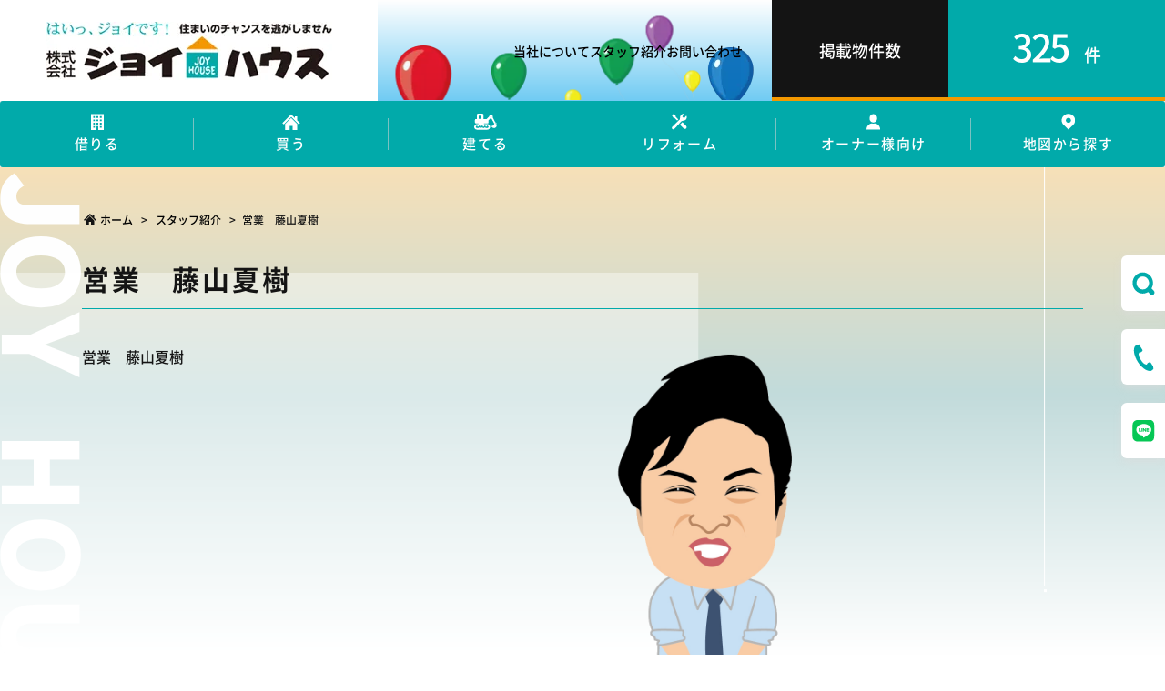

--- FILE ---
content_type: text/html; charset=UTF-8
request_url: https://www.joyhouse.co.jp/staff/7426/
body_size: 34306
content:
<!DOCTYPE html>
<html lang="ja">
<head>
	<!-- Google tag (gtag.js) -->
	<script async src="https://www.googletagmanager.com/gtag/js?id=G-2JYDD3LJW7"></script>
	<script>
		window.dataLayer = window.dataLayer || [];
		function gtag(){dataLayer.push(arguments);}
		gtag('js', new Date());

		gtag('config', 'G-2JYDD3LJW7');
	</script>
	<meta charset="UTF-8">
	<meta name="format-detection" content="telephone=no">
	<meta name="description" content="宮崎市の不動産賃貸・売買・管理・新築住宅から増改築・リフォーム工事迄、担当者が丁寧に対応します。地域に密着し、貢献できる企業として、顔の見える企業として、お客様から頼られる存在で在り続けたい思います。">
	<meta name="keywords" content="宮崎市,不動産,賃貸,売買,アパート,貸家,中古住宅,建築,リフォーム,土地">
	<meta http-equiv="X-UA-Compatible" content="IE=edge">

	<meta property="og:title" content="株式会社ジョイハウス">
	<meta property="og:type" content="website">
	<meta property="og:url" content="https://www.joyhouse.co.jp/">
	<meta property="og:site_name" content="株式会社ジョイハウス">
	<meta property="og:description" content="宮崎市の不動産賃貸・売買・管理・新築住宅から増改築・リフォーム工事迄、担当者が丁寧に対応します。地域に密着し、貢献できる企業として、顔の見える企業として、お客様から頼られる存在で在り続けたい思います。">
	<meta property="og:image" content="https://www.joyhouse.co.jp/kanri/wp-content/themes/joyhouse/common/images/ogp/ogp.jpg">

	<link rel="icon" href="https://www.joyhouse.co.jp/kanri/wp-content/themes/joyhouse/common/images/union/favicon.ico" type="image/x-icon">

	<link href="https://www.joyhouse.co.jp/kanri/wp-content/themes/joyhouse/common/css/theme.css" type="text/css" rel="stylesheet" media="all">
	<!-- スタイルシート条件分岐 -->
		<link href="https://www.joyhouse.co.jp/kanri/wp-content/themes/joyhouse/common/css/sec.css" type="text/css" rel="stylesheet" media="all">
		<!-- slick -->
	<link href="https://www.joyhouse.co.jp/kanri/wp-content/themes/joyhouse/common/css/slick.css" type="text/css" rel="stylesheet" media="all">
	<link href="https://www.joyhouse.co.jp/kanri/wp-content/themes/joyhouse/common/css/slick-theme.css" type="text/css" rel="stylesheet" media="all">
	<!-- lightbox -->
	<link href="https://www.joyhouse.co.jp/kanri/wp-content/themes/joyhouse/common/css/lightbox.css" type="text/css" rel="stylesheet" media="all">
	<!-- magnific-popup -->
	<link href="https://www.joyhouse.co.jp/kanri/wp-content/themes/joyhouse/common/css/magnific-popup.css" type="text/css" rel="stylesheet" media="all">

	<!-- jquery -->
	<script src="https://www.joyhouse.co.jp/kanri/wp-content/themes/joyhouse/common/js/jquery-3.6.0.min.js"></script>
	<!-- slick -->
	<script src="https://www.joyhouse.co.jp/kanri/wp-content/themes/joyhouse/common/js/slick.min.js"></script>
	<!-- slick_setting -->
	<script src="https://www.joyhouse.co.jp/kanri/wp-content/themes/joyhouse/common/js/slick_setting.js"></script>
	<!-- counterup -->
	<script src="https://www.joyhouse.co.jp/kanri/wp-content/themes/joyhouse/common/js/jquery.counterup.min.js"></script>
	<script src="https://www.joyhouse.co.jp/kanri/wp-content/themes/joyhouse/common/js/jquery.waypoints.min.js"></script>
	<!-- common -->
	<script src="https://www.joyhouse.co.jp/kanri/wp-content/themes/joyhouse/common/js/common.js"></script>
	<!-- カウントアップ設定 -->
	<script>
			$(function() {
					$('.countup .number').counterUp({
							delay: 10,
							time: 1000
					});
			});
	</script>
	<!-- lightbox2 -->
	<script src="https://www.joyhouse.co.jp/kanri/wp-content/themes/joyhouse/common/js/lightbox.min.js"></script>
	<!-- matchHeight -->
	<script src="https://www.joyhouse.co.jp/kanri/wp-content/themes/joyhouse/common/js/jquery.matchHeight-min.js"></script>
	<!-- magnific-popup -->
	<script src="https://www.joyhouse.co.jp/kanri/wp-content/themes/joyhouse/common/js/jquery.magnific-popup.min.js"></script>
	<title>営業　藤山夏樹  |  株式会社 ジョイハウス</title>
<meta name='robots' content='max-image-preview:large' />
<script type="text/javascript">
window._wpemojiSettings = {"baseUrl":"https:\/\/s.w.org\/images\/core\/emoji\/14.0.0\/72x72\/","ext":".png","svgUrl":"https:\/\/s.w.org\/images\/core\/emoji\/14.0.0\/svg\/","svgExt":".svg","source":{"concatemoji":"https:\/\/www.joyhouse.co.jp\/kanri\/wp-includes\/js\/wp-emoji-release.min.js?ver=6.1.1"}};
/*! This file is auto-generated */
!function(e,a,t){var n,r,o,i=a.createElement("canvas"),p=i.getContext&&i.getContext("2d");function s(e,t){var a=String.fromCharCode,e=(p.clearRect(0,0,i.width,i.height),p.fillText(a.apply(this,e),0,0),i.toDataURL());return p.clearRect(0,0,i.width,i.height),p.fillText(a.apply(this,t),0,0),e===i.toDataURL()}function c(e){var t=a.createElement("script");t.src=e,t.defer=t.type="text/javascript",a.getElementsByTagName("head")[0].appendChild(t)}for(o=Array("flag","emoji"),t.supports={everything:!0,everythingExceptFlag:!0},r=0;r<o.length;r++)t.supports[o[r]]=function(e){if(p&&p.fillText)switch(p.textBaseline="top",p.font="600 32px Arial",e){case"flag":return s([127987,65039,8205,9895,65039],[127987,65039,8203,9895,65039])?!1:!s([55356,56826,55356,56819],[55356,56826,8203,55356,56819])&&!s([55356,57332,56128,56423,56128,56418,56128,56421,56128,56430,56128,56423,56128,56447],[55356,57332,8203,56128,56423,8203,56128,56418,8203,56128,56421,8203,56128,56430,8203,56128,56423,8203,56128,56447]);case"emoji":return!s([129777,127995,8205,129778,127999],[129777,127995,8203,129778,127999])}return!1}(o[r]),t.supports.everything=t.supports.everything&&t.supports[o[r]],"flag"!==o[r]&&(t.supports.everythingExceptFlag=t.supports.everythingExceptFlag&&t.supports[o[r]]);t.supports.everythingExceptFlag=t.supports.everythingExceptFlag&&!t.supports.flag,t.DOMReady=!1,t.readyCallback=function(){t.DOMReady=!0},t.supports.everything||(n=function(){t.readyCallback()},a.addEventListener?(a.addEventListener("DOMContentLoaded",n,!1),e.addEventListener("load",n,!1)):(e.attachEvent("onload",n),a.attachEvent("onreadystatechange",function(){"complete"===a.readyState&&t.readyCallback()})),(e=t.source||{}).concatemoji?c(e.concatemoji):e.wpemoji&&e.twemoji&&(c(e.twemoji),c(e.wpemoji)))}(window,document,window._wpemojiSettings);
</script>
<style type="text/css">
img.wp-smiley,
img.emoji {
	display: inline !important;
	border: none !important;
	box-shadow: none !important;
	height: 1em !important;
	width: 1em !important;
	margin: 0 0.07em !important;
	vertical-align: -0.1em !important;
	background: none !important;
	padding: 0 !important;
}
</style>
	<link rel='stylesheet' id='wp-block-library-css' href='https://www.joyhouse.co.jp/kanri/wp-includes/css/dist/block-library/style.min.css?ver=6.1.1' type='text/css' media='all' />
<link rel='stylesheet' id='classic-theme-styles-css' href='https://www.joyhouse.co.jp/kanri/wp-includes/css/classic-themes.min.css?ver=1' type='text/css' media='all' />
<style id='global-styles-inline-css' type='text/css'>
body{--wp--preset--color--black: #000000;--wp--preset--color--cyan-bluish-gray: #abb8c3;--wp--preset--color--white: #ffffff;--wp--preset--color--pale-pink: #f78da7;--wp--preset--color--vivid-red: #cf2e2e;--wp--preset--color--luminous-vivid-orange: #ff6900;--wp--preset--color--luminous-vivid-amber: #fcb900;--wp--preset--color--light-green-cyan: #7bdcb5;--wp--preset--color--vivid-green-cyan: #00d084;--wp--preset--color--pale-cyan-blue: #8ed1fc;--wp--preset--color--vivid-cyan-blue: #0693e3;--wp--preset--color--vivid-purple: #9b51e0;--wp--preset--gradient--vivid-cyan-blue-to-vivid-purple: linear-gradient(135deg,rgba(6,147,227,1) 0%,rgb(155,81,224) 100%);--wp--preset--gradient--light-green-cyan-to-vivid-green-cyan: linear-gradient(135deg,rgb(122,220,180) 0%,rgb(0,208,130) 100%);--wp--preset--gradient--luminous-vivid-amber-to-luminous-vivid-orange: linear-gradient(135deg,rgba(252,185,0,1) 0%,rgba(255,105,0,1) 100%);--wp--preset--gradient--luminous-vivid-orange-to-vivid-red: linear-gradient(135deg,rgba(255,105,0,1) 0%,rgb(207,46,46) 100%);--wp--preset--gradient--very-light-gray-to-cyan-bluish-gray: linear-gradient(135deg,rgb(238,238,238) 0%,rgb(169,184,195) 100%);--wp--preset--gradient--cool-to-warm-spectrum: linear-gradient(135deg,rgb(74,234,220) 0%,rgb(151,120,209) 20%,rgb(207,42,186) 40%,rgb(238,44,130) 60%,rgb(251,105,98) 80%,rgb(254,248,76) 100%);--wp--preset--gradient--blush-light-purple: linear-gradient(135deg,rgb(255,206,236) 0%,rgb(152,150,240) 100%);--wp--preset--gradient--blush-bordeaux: linear-gradient(135deg,rgb(254,205,165) 0%,rgb(254,45,45) 50%,rgb(107,0,62) 100%);--wp--preset--gradient--luminous-dusk: linear-gradient(135deg,rgb(255,203,112) 0%,rgb(199,81,192) 50%,rgb(65,88,208) 100%);--wp--preset--gradient--pale-ocean: linear-gradient(135deg,rgb(255,245,203) 0%,rgb(182,227,212) 50%,rgb(51,167,181) 100%);--wp--preset--gradient--electric-grass: linear-gradient(135deg,rgb(202,248,128) 0%,rgb(113,206,126) 100%);--wp--preset--gradient--midnight: linear-gradient(135deg,rgb(2,3,129) 0%,rgb(40,116,252) 100%);--wp--preset--duotone--dark-grayscale: url('#wp-duotone-dark-grayscale');--wp--preset--duotone--grayscale: url('#wp-duotone-grayscale');--wp--preset--duotone--purple-yellow: url('#wp-duotone-purple-yellow');--wp--preset--duotone--blue-red: url('#wp-duotone-blue-red');--wp--preset--duotone--midnight: url('#wp-duotone-midnight');--wp--preset--duotone--magenta-yellow: url('#wp-duotone-magenta-yellow');--wp--preset--duotone--purple-green: url('#wp-duotone-purple-green');--wp--preset--duotone--blue-orange: url('#wp-duotone-blue-orange');--wp--preset--font-size--small: 13px;--wp--preset--font-size--medium: 20px;--wp--preset--font-size--large: 36px;--wp--preset--font-size--x-large: 42px;--wp--preset--spacing--20: 0.44rem;--wp--preset--spacing--30: 0.67rem;--wp--preset--spacing--40: 1rem;--wp--preset--spacing--50: 1.5rem;--wp--preset--spacing--60: 2.25rem;--wp--preset--spacing--70: 3.38rem;--wp--preset--spacing--80: 5.06rem;}:where(.is-layout-flex){gap: 0.5em;}body .is-layout-flow > .alignleft{float: left;margin-inline-start: 0;margin-inline-end: 2em;}body .is-layout-flow > .alignright{float: right;margin-inline-start: 2em;margin-inline-end: 0;}body .is-layout-flow > .aligncenter{margin-left: auto !important;margin-right: auto !important;}body .is-layout-constrained > .alignleft{float: left;margin-inline-start: 0;margin-inline-end: 2em;}body .is-layout-constrained > .alignright{float: right;margin-inline-start: 2em;margin-inline-end: 0;}body .is-layout-constrained > .aligncenter{margin-left: auto !important;margin-right: auto !important;}body .is-layout-constrained > :where(:not(.alignleft):not(.alignright):not(.alignfull)){max-width: var(--wp--style--global--content-size);margin-left: auto !important;margin-right: auto !important;}body .is-layout-constrained > .alignwide{max-width: var(--wp--style--global--wide-size);}body .is-layout-flex{display: flex;}body .is-layout-flex{flex-wrap: wrap;align-items: center;}body .is-layout-flex > *{margin: 0;}:where(.wp-block-columns.is-layout-flex){gap: 2em;}.has-black-color{color: var(--wp--preset--color--black) !important;}.has-cyan-bluish-gray-color{color: var(--wp--preset--color--cyan-bluish-gray) !important;}.has-white-color{color: var(--wp--preset--color--white) !important;}.has-pale-pink-color{color: var(--wp--preset--color--pale-pink) !important;}.has-vivid-red-color{color: var(--wp--preset--color--vivid-red) !important;}.has-luminous-vivid-orange-color{color: var(--wp--preset--color--luminous-vivid-orange) !important;}.has-luminous-vivid-amber-color{color: var(--wp--preset--color--luminous-vivid-amber) !important;}.has-light-green-cyan-color{color: var(--wp--preset--color--light-green-cyan) !important;}.has-vivid-green-cyan-color{color: var(--wp--preset--color--vivid-green-cyan) !important;}.has-pale-cyan-blue-color{color: var(--wp--preset--color--pale-cyan-blue) !important;}.has-vivid-cyan-blue-color{color: var(--wp--preset--color--vivid-cyan-blue) !important;}.has-vivid-purple-color{color: var(--wp--preset--color--vivid-purple) !important;}.has-black-background-color{background-color: var(--wp--preset--color--black) !important;}.has-cyan-bluish-gray-background-color{background-color: var(--wp--preset--color--cyan-bluish-gray) !important;}.has-white-background-color{background-color: var(--wp--preset--color--white) !important;}.has-pale-pink-background-color{background-color: var(--wp--preset--color--pale-pink) !important;}.has-vivid-red-background-color{background-color: var(--wp--preset--color--vivid-red) !important;}.has-luminous-vivid-orange-background-color{background-color: var(--wp--preset--color--luminous-vivid-orange) !important;}.has-luminous-vivid-amber-background-color{background-color: var(--wp--preset--color--luminous-vivid-amber) !important;}.has-light-green-cyan-background-color{background-color: var(--wp--preset--color--light-green-cyan) !important;}.has-vivid-green-cyan-background-color{background-color: var(--wp--preset--color--vivid-green-cyan) !important;}.has-pale-cyan-blue-background-color{background-color: var(--wp--preset--color--pale-cyan-blue) !important;}.has-vivid-cyan-blue-background-color{background-color: var(--wp--preset--color--vivid-cyan-blue) !important;}.has-vivid-purple-background-color{background-color: var(--wp--preset--color--vivid-purple) !important;}.has-black-border-color{border-color: var(--wp--preset--color--black) !important;}.has-cyan-bluish-gray-border-color{border-color: var(--wp--preset--color--cyan-bluish-gray) !important;}.has-white-border-color{border-color: var(--wp--preset--color--white) !important;}.has-pale-pink-border-color{border-color: var(--wp--preset--color--pale-pink) !important;}.has-vivid-red-border-color{border-color: var(--wp--preset--color--vivid-red) !important;}.has-luminous-vivid-orange-border-color{border-color: var(--wp--preset--color--luminous-vivid-orange) !important;}.has-luminous-vivid-amber-border-color{border-color: var(--wp--preset--color--luminous-vivid-amber) !important;}.has-light-green-cyan-border-color{border-color: var(--wp--preset--color--light-green-cyan) !important;}.has-vivid-green-cyan-border-color{border-color: var(--wp--preset--color--vivid-green-cyan) !important;}.has-pale-cyan-blue-border-color{border-color: var(--wp--preset--color--pale-cyan-blue) !important;}.has-vivid-cyan-blue-border-color{border-color: var(--wp--preset--color--vivid-cyan-blue) !important;}.has-vivid-purple-border-color{border-color: var(--wp--preset--color--vivid-purple) !important;}.has-vivid-cyan-blue-to-vivid-purple-gradient-background{background: var(--wp--preset--gradient--vivid-cyan-blue-to-vivid-purple) !important;}.has-light-green-cyan-to-vivid-green-cyan-gradient-background{background: var(--wp--preset--gradient--light-green-cyan-to-vivid-green-cyan) !important;}.has-luminous-vivid-amber-to-luminous-vivid-orange-gradient-background{background: var(--wp--preset--gradient--luminous-vivid-amber-to-luminous-vivid-orange) !important;}.has-luminous-vivid-orange-to-vivid-red-gradient-background{background: var(--wp--preset--gradient--luminous-vivid-orange-to-vivid-red) !important;}.has-very-light-gray-to-cyan-bluish-gray-gradient-background{background: var(--wp--preset--gradient--very-light-gray-to-cyan-bluish-gray) !important;}.has-cool-to-warm-spectrum-gradient-background{background: var(--wp--preset--gradient--cool-to-warm-spectrum) !important;}.has-blush-light-purple-gradient-background{background: var(--wp--preset--gradient--blush-light-purple) !important;}.has-blush-bordeaux-gradient-background{background: var(--wp--preset--gradient--blush-bordeaux) !important;}.has-luminous-dusk-gradient-background{background: var(--wp--preset--gradient--luminous-dusk) !important;}.has-pale-ocean-gradient-background{background: var(--wp--preset--gradient--pale-ocean) !important;}.has-electric-grass-gradient-background{background: var(--wp--preset--gradient--electric-grass) !important;}.has-midnight-gradient-background{background: var(--wp--preset--gradient--midnight) !important;}.has-small-font-size{font-size: var(--wp--preset--font-size--small) !important;}.has-medium-font-size{font-size: var(--wp--preset--font-size--medium) !important;}.has-large-font-size{font-size: var(--wp--preset--font-size--large) !important;}.has-x-large-font-size{font-size: var(--wp--preset--font-size--x-large) !important;}
.wp-block-navigation a:where(:not(.wp-element-button)){color: inherit;}
:where(.wp-block-columns.is-layout-flex){gap: 2em;}
.wp-block-pullquote{font-size: 1.5em;line-height: 1.6;}
</style>
<link rel='stylesheet' id='flexible-table-block-css' href='https://www.joyhouse.co.jp/kanri/wp-content/plugins/flexible-table-block/build/style-index.css?ver=1672021994' type='text/css' media='all' />
<style id='flexible-table-block-inline-css' type='text/css'>
.wp-block-flexible-table-block-table.wp-block-flexible-table-block-table>table{width:100%;max-width:100%;border-collapse:collapse;}.wp-block-flexible-table-block-table.wp-block-flexible-table-block-table.is-style-stripes tr:nth-child(odd) th{background-color:#f0f0f1;}.wp-block-flexible-table-block-table.wp-block-flexible-table-block-table.is-style-stripes tr:nth-child(odd) td{background-color:#f0f0f1;}.wp-block-flexible-table-block-table.wp-block-flexible-table-block-table.is-style-stripes tr:nth-child(even) th{background-color:#ffffff;}.wp-block-flexible-table-block-table.wp-block-flexible-table-block-table.is-style-stripes tr:nth-child(even) td{background-color:#ffffff;}.wp-block-flexible-table-block-table.wp-block-flexible-table-block-table>table tr th,.wp-block-flexible-table-block-table.wp-block-flexible-table-block-table>table tr td{padding:0.5em;border-width:1px;border-style:solid;border-color:#000000;text-align:left;vertical-align:middle;}.wp-block-flexible-table-block-table.wp-block-flexible-table-block-table>table tr th{background-color:#f0f0f1;}.wp-block-flexible-table-block-table.wp-block-flexible-table-block-table>table tr td{background-color:#ffffff;}@media screen and (min-width:769px){.wp-block-flexible-table-block-table.is-scroll-on-pc{overflow-x:scroll;}.wp-block-flexible-table-block-table.is-scroll-on-pc table{max-width:none;align-self:self-start;}}@media screen and (max-width:768px){.wp-block-flexible-table-block-table.is-scroll-on-mobile{overflow-x:scroll;}.wp-block-flexible-table-block-table.is-scroll-on-mobile table{max-width:none;align-self:self-start;}.wp-block-flexible-table-block-table table.is-stacked-on-mobile th,.wp-block-flexible-table-block-table table.is-stacked-on-mobile td{width:100%!important;display:block;}}
</style>
<link rel='stylesheet' id='wp-pagenavi-css' href='https://www.joyhouse.co.jp/kanri/wp-content/plugins/wp-pagenavi/pagenavi-css.css?ver=2.70' type='text/css' media='all' />
<link rel="https://api.w.org/" href="https://www.joyhouse.co.jp/wp-json/" /><link rel="EditURI" type="application/rsd+xml" title="RSD" href="https://www.joyhouse.co.jp/kanri/xmlrpc.php?rsd" />
<link rel="wlwmanifest" type="application/wlwmanifest+xml" href="https://www.joyhouse.co.jp/kanri/wp-includes/wlwmanifest.xml" />
<meta name="generator" content="WordPress 6.1.1" />
<link rel="canonical" href="https://www.joyhouse.co.jp/staff/7426/" />
<link rel='shortlink' href='https://www.joyhouse.co.jp/?p=7426' />
<link rel="alternate" type="application/json+oembed" href="https://www.joyhouse.co.jp/wp-json/oembed/1.0/embed?url=https%3A%2F%2Fwww.joyhouse.co.jp%2Fstaff%2F7426%2F" />
<link rel="alternate" type="text/xml+oembed" href="https://www.joyhouse.co.jp/wp-json/oembed/1.0/embed?url=https%3A%2F%2Fwww.joyhouse.co.jp%2Fstaff%2F7426%2F&#038;format=xml" />
</head>
<body>
<!-- ローディング画面 -->
<div id="fade"><div class="loader">Loading...</div></div>
<!-- wrap start -->
<div id="wrap" >
	<noscript>
		<p>JavaScriptが無効なため一部の機能が動作しません。動作させるためにはJavaScriptを有効にしてください。またはブラウザの機能をご利用ください。</p>
	</noscript>

	<!-- header -->
	<header >
		<!-- 風船が飛ぶアニメーション -->
					<div class="deco pc">
				<img class="balloon1" src="https://www.joyhouse.co.jp/kanri/wp-content/themes/joyhouse/common/images/union/deco_header1.webp" alt="">
				<img class="balloon2" src="https://www.joyhouse.co.jp/kanri/wp-content/themes/joyhouse/common/images/union/deco_header2.webp" alt="">
				<img class="balloon3" src="https://www.joyhouse.co.jp/kanri/wp-content/themes/joyhouse/common/images/union/deco_header3.webp" alt="">
				<img class="balloon4" src="https://www.joyhouse.co.jp/kanri/wp-content/themes/joyhouse/common/images/union/deco_header4.webp" alt="">
				<img class="balloon5" src="https://www.joyhouse.co.jp/kanri/wp-content/themes/joyhouse/common/images/union/deco_header5.webp" alt="">
				<img class="balloon6" src="https://www.joyhouse.co.jp/kanri/wp-content/themes/joyhouse/common/images/union/deco_header5.webp" alt="">
				<img class="balloon7" src="https://www.joyhouse.co.jp/kanri/wp-content/themes/joyhouse/common/images/union/deco_header3.webp" alt="">
				<img class="balloon8" src="https://www.joyhouse.co.jp/kanri/wp-content/themes/joyhouse/common/images/union/deco_header4.webp" alt="">
				<img class="balloon9" src="https://www.joyhouse.co.jp/kanri/wp-content/themes/joyhouse/common/images/union/deco_header2.webp" alt="">
				<img class="balloon10" src="https://www.joyhouse.co.jp/kanri/wp-content/themes/joyhouse/common/images/union/deco_header1.webp" alt="">
			</div>
				<!-- ヘッダーコンテンツ -->
		<div class="inner">
			<a class="logo" href="/"><img src="https://www.joyhouse.co.jp/kanri/wp-content/themes/joyhouse/common/images/union/logo.webp" width="314" height="64" alt="はいっ、ジョイです！住まいのチャンスを逃しません 株式会社ジョイハウス"></a>
			<div class="rightCont pc">
				<ul>
					<li><a href="/company/">当社について</a></li>
					<li><a href="/staff/">スタッフ紹介</a></li>
					<li><a href="/contact/">お問い合わせ</a></li>
				</ul>
				<dl>
					<dt>掲載物件数</dt>
					<dd>
						<div class="countup">
							<span class="number">
																325							</span><span class="unit">件</span>
						</div>
					</dd>
				</dl>
			</div>
		</div>
	</header>
	<!-- /header -->

	<!-- nav -->
	<nav class="pc ">
		<div class="inner">
			<ul>
				<li>
					<span>
						<span><img src="https://www.joyhouse.co.jp/kanri/wp-content/themes/joyhouse/common/images/union/icon_nav1.svg" alt=""><span>借りる</span></span>
					</span>
					<ul>
						<li><a href="/rt-apaman/">アパート・マンション</a></li>
						<li><a href="/rt-house/">貸家</a></li>
						<li><a href="/rt-tenant/">店舗事務所</a></li>
						<li><a href="/rt-parking/">駐車場</a></li>
					</ul>
				</li>
				<li>
					<span>
						<span><img src="https://www.joyhouse.co.jp/kanri/wp-content/themes/joyhouse/common/images/union/icon_nav2.svg" alt=""><span>買う</span></span>
					</span>
					<ul>
						<li><a href="/by-house/">新築・中古住宅</a></li>
						<li><a href="/by-mansion/">マンション</a></li>
						<li><a href="/by-land/">土地</a></li>
						<li><a href="/by-profit/">収益・事業用物件</a></li>
					</ul>
				</li>
				<li>
					<span>
						<span><img src="https://www.joyhouse.co.jp/kanri/wp-content/themes/joyhouse/common/images/union/icon_excavator.svg" alt=""><span>建てる</span></span>
					</span>
					<ul>
						<li><a href="/works_top/">建築について</a></li>
						<li><a href="/works/">建築実績</a></li>
					</ul>
				</li>
				<li>
					<span>
						<span><img src="https://www.joyhouse.co.jp/kanri/wp-content/themes/joyhouse/common/images/union/icon_nav3.svg" alt=""><span>リフォーム</span></span>
					</span>
					<ul>
						<li><a href="/renovation_top/">リフォームについて</a></li>
						<li><a href="/renovation/">リフォーム実績</a></li>
					</ul>
				</li>
				<li>
					<span>
						<span><img src="https://www.joyhouse.co.jp/kanri/wp-content/themes/joyhouse/common/images/union/icon_nav4.svg" alt=""><span>オーナー様向け</span></span>
					</span>
					<ul>
						<li><a href="/owner_rent/">貸したい</a></li>
						<li><a href="/owner_sell/">売りたい</a></li>
						<li><a href="/owner_renovation/">リフォームしたい</a></li>
					</ul>
				</li>
				<li>
					<span>
						<span><img src="https://www.joyhouse.co.jp/kanri/wp-content/themes/joyhouse/common/images/union/icon_nav5.svg" alt=""><span>地図から探す</span></span>
					</span>
					<ul>
						<li><a href="/map_rent/">【賃貸】マンション</a></li>
						<li><a href="/map_rent/?pt=rental_house">【賃貸】貸家</a></li>
						<li><a href="/map_rent/?pt=rental_tenant">【賃貸】店舗事務所</a></li>
						<li><a href="/map_rent/?pt=rental_parking">【賃貸】駐車場</a></li>
						<li><a href="/map_sale/">【売買】新築・中古住宅</a></li>
						<li><a href="/map_sale/?pt=sale_mansion">【売買】マンション</a></li>
						<li><a href="/map_sale/?pt=sale_land">【売買】土地</a></li>
						<li><a href="/map_sale/?pt=sale_profi_office">【売買】収益・事務用物件</a></li>
					</ul>
				</li>
			</ul>
		</div>
	</nav>
	<!-- /nav -->

	<!-- スタイルシート条件分岐 -->
		<div class="sticky pc">
		<a class="search" href="/search/"><img src="https://www.joyhouse.co.jp/kanri/wp-content/themes/joyhouse/common/images/union/icon_serch.svg" width="25" height="26" alt=""></a>
		<div class="tel">
			<div><img src="https://www.joyhouse.co.jp/kanri/wp-content/themes/joyhouse/common/images/union/icon_tel.svg" width="23" height="30" alt=""></div>
			<div>
				0985-25-1330
			</div>
		</div>
		<a class="line" href="#" target="_blank"><img src="https://www.joyhouse.co.jp/kanri/wp-content/themes/joyhouse/common/images/union/icon_line.svg" width="25" height="25" alt=""></a>
	</div>
	
	<!-- 電話 -->
	<a href="tel:0985-25-1330" class="telBox sp">
		<span>
			<img src="https://www.joyhouse.co.jp/kanri/wp-content/themes/joyhouse/common/images/union/icon_tel_white.svg" width="23" height="30" alt="">
			<p>お電話</p>
		</span>
	</a>
	<!-- /電話 -->

	<!-- ハンバーガーメニュー -->
	<div class="menuTriggerBox sp">
		<div class="menuTrigger">
			<span></span>
			<span></span>
			<span></span>
		</div>
	</div>

	<!-- ハンバーガーボタンと連動したメニュー -->
	<div class="navMenu left">
		<div class="inner">
			<ul>
				<li>
					<span>
						<span>借りる</span>
						<span class="oac"></span>
					</span>
					<ul>
						<li><a href="/rt-apaman/">アパート・マンション</a></li>
						<li><a href="/rt-house/">貸家</a></li>
						<li><a href="/rt-tenant/">店舗事務所</a></li>
						<li><a href="/rt-parking/">駐車場</a></li>
					</ul>
				</li>
				<li>
					<span>
						<span>買う</span>
						<span class="oac"></span>
					</span>
					<ul>
						<li><a href="/by-house/">新築・中古住宅</a></li>
						<li><a href="/by-mansion/">マンション</a></li>
						<li><a href="/by-land/">土地</a></li>
						<li><a href="/by-profit/">収益・事業用物件</a></li>
					</ul>
				</li>
				<li>
					<span>
						<span>建てる</span>
						<span class="oac"></span>
					</span>
					<ul>
						<li><a href="/works_top/">建築について</a></li>
						<li><a href="/works/">建築実績</a></li>
					</ul>
				</li>
				<li>
					<span>
						<span>リフォーム</span>
						<span class="oac"></span>
					</span>
					<ul>
						<li><a href="/renovation_top/">リフォームについて</a></li>
						<li><a href="/renovation/">リフォーム実績</a></li>
					</ul>
				</li>
				<li>
					<span>
						<span>オーナー様向け</span>
						<span class="oac"></span>
					</span>
					<ul>
						<li><a href="/owner_rent/">貸したい</a></li>
						<li><a href="/owner_sell/">売りたい</a></li>
						<li><a href="/owner_renovation/">リフォームしたい</a></li>
					</ul>
				</li>
				<li>
					<span>
						<span>地図から探す</span>
						<span class="oac"></span>
					</span>
					<ul>
						<li><a href="/map_rent/">【賃貸】マンション</a></li>
						<li><a href="/map_rent/?pt=rental_house">【賃貸】貸家</a></li>
						<li><a href="/map_rent/?pt=rental_tenant">【賃貸】店舗事務所</a></li>
						<li><a href="/map_rent/?pt=rental_parking">【賃貸】駐車場</a></li>
						<li><a href="/map_sale/">【売買】新築・中古住宅</a></li>
						<li><a href="/map_sale/?pt=sale_mansion">【売買】マンション</a></li>
						<li><a href="/map_sale/?pt=sale_land">【売買】土地</a></li>
						<li><a href="/map_sale/?pt=sale_profi_office">【売買】収益・事務用物件</a></li>
					</ul>
				</li>
				<li>
					<span>
						<span>お問い合わせ</span>
						<span class="oac"></span>
					</span>
					<ul>
						<li><a href="/contact/">お問い合わせフォーム</a></li>
						<li><a href="/privacypolicy/">プライバシーポリシー</a></li>
					</ul>
				</li>
				<li>
					<a href="/sitemap/">
						<span>サイトマップ</span>
					</a>
				</li>
			</ul>
		</div>
	</div>
<!-- パンくずリスト -->
<div class="breBox">
	<div class="breadcrumbs page" typeof="BreadcrumbList" vocab="https://schema.org/">
	<!-- Breadcrumb NavXT 7.1.0 -->
<span property="itemListElement" typeof="ListItem"><a property="item" typeof="WebPage" title="Go to 株式会社 ジョイハウス." href="https://www.joyhouse.co.jp" class="home" ><span property="name">ホーム</span></a><meta property="position" content="1"></span> &gt; <span property="itemListElement" typeof="ListItem"><a property="item" typeof="WebPage" title="Go to スタッフ紹介." href="https://www.joyhouse.co.jp/staff/" class="archive post-staff-archive" ><span property="name">スタッフ紹介</span></a><meta property="position" content="2"></span> &gt; <span property="itemListElement" typeof="ListItem"><span property="name" class="post post-staff current-item">営業　藤山夏樹</span><meta property="url" content="https://www.joyhouse.co.jp/staff/7426/"><meta property="position" content="3"></span>	</div>
</div>

<!-- contents -->
<article class="detail staff">
	<!-- main -->
	<!-- スタッフ詳細 -->
	<section>
		<div class="staffname">
			営業　藤山夏樹		</div>
		<div class="staffFlex">
									<div class="info">
				<div>
					営業　藤山夏樹				</div>
			</div>
									<div class="mainImg">
				<img src="https://www.joyhouse.co.jp/kanri/wp-content/uploads/2023/01/透過_夏樹2.png" alt="">
			</div>
					</div>
	</section>
	<!-- /スタッフ詳細 -->
	<!-- /main -->
</article>
<!-- /contents -->

<!-- pageTop -->
<a class="topscroll " href="#wrap"><svg width="16px" height="11px"><path fill-rule="evenodd"  fill="rgb(247, 247, 247)" d="M14.578,10.656 L8.380,3.162 L2.182,10.656 L0.760,9.489 L8.380,0.275 L16.000,9.489 L14.578,10.656 Z"></svg></a>
<!-- /pageTop -->
<!-- footer -->
<footer >
	<div class="sp">
		<a href="/"><img src="https://www.joyhouse.co.jp/kanri/wp-content/themes/joyhouse/common/images/union/img_footerlogo.svg" width="266" height="41" alt=""></a>
		<p>
			〒880-0872　宮崎市永楽町1番地3<br>
			電話番号：0985-25-1330　FAX番号：0985-28-8910
		</p>
	</div>
	<div class="menu pc">
		<div class="inner">
			<div>
				<a href="#"><img src="https://www.joyhouse.co.jp/kanri/wp-content/themes/joyhouse/common/images/union/img_footerlogo.svg" width="266" height="41" alt=""></a>
				<p>
					〒880-0872　宮崎市永楽町1番地3<br>電話番号：0985-25-1330　FAX番号：0985-28-8910
				</p>
				<p>
					建築士事務所 県知事許可 第a-6342号<br>
					宅地建物取引業 県知事免許 (6)4110号<br>
					建築業許可 県知事許可 (般-1)第11175号
				</p>
			</div>
			<div>
				<div>
					<h3>借りる</h3>
					<ul>
						<li><a href="/rt-apaman/">アパート・マンション</a></li>
						<li><a href="/rt-house/">貸家</a></li>
						<li><a href="/rt-tenant/">店舗事務所</a></li>
						<li><a href="/rt-parking/">駐車場</a></li>
						<li><a href="/map_rent/">地図から探す</a></li>
					</ul>
					<h3>買う</h3>
					<ul>
						<li><a href="/by-house/">新築・中古住宅</a></li>
						<li><a href="/by-mansion/">マンション</a></li>
						<li><a href="/by-land/">土地</a></li>
						<li><a href="/by-profit/">収益・事業用物件</a></li>
						<li><a href="/map_sale/">地図から探す</a></li>
					</ul>
					<h3>建てる</h3>
					<ul>
						<li><a href="/works_top/">建築について</a></li>
						<li><a href="/works/">建築実績</a></li>
					</ul>
				</div>
				<div>
					<h3>リフォーム</h3>
					<ul>
						<li><a href="/renovation_top/">リフォームについて</a></li>
						<li><a href="/renovation/">リフォーム実績</a></li>
					</ul>
					<h3>オーナー様向け</h3>
					<ul>
						<li><a href="/owner_rent/">貸したい</a></li>
						<li><a href="/owner_sell/">売りたい</a></li>
						<li><a href="/owner_renovation/">リフォームしたい</a></li>
					</ul>
					<h3>当社について</h3>
					<ul>
						<li><a href="/company/">会社概要</a></li>
						<li><a href="/staff/">スタッフ紹介</a></li>
						<li><a href="/recruit/">採用情報</a></li>
					</ul>
					<h3>その他</h3>
					<ul>
						<li><a href="/online/">オンライン相談</a></li>
						<li><a href="/migration/">県外のお客様へ</a></li>
						<li><a href="/sitemap/">サイトマップ</a></li>
					</ul>
				</div>
				<div>
					<h3>お問い合わせ</h3>
					<ul>
						<li><a href="/contact/">お問い合わせフォーム</a></li>
						<li><a href="/privacypolicy/">プライバシーポリシー</a></li>
					</ul>
				</div>
			</div>
		</div>
	</div>
	<p class="copy">Copyright &copy; ジョイハウス. All Rights Reserved.</p>
</footer>
<!-- /footer -->

</div>
<!-- /wrap -->
</body>
</html>


--- FILE ---
content_type: text/css
request_url: https://www.joyhouse.co.jp/kanri/wp-content/themes/joyhouse/common/css/sec.css
body_size: 101093
content:
@charset "UTF-8";
@keyframes up {
		0% {
				top: 200px;
		}
		100% {
				top: -80px;
		}
}

@keyframes up_2 {
		0% {
				top: 180px;
		}
		100% {
				top: -30px;
		}
}

@keyframes zoom {
		0% {
				transform: scale(1);
		}
		50% {
				transform: scale(1.5);
		}
		100% {
				transform: scale(1);
		}
}

/*******************************************************************/
/* PC */
/*******************************************************************/
@media print, screen and (min-width: 769px) {
		/*<start>==========================================================*/
		/*=================================================================*/
		/*	背景色 */
		/*=================================================================*/
		body {
				background-image: linear-gradient(#ffe1b2 20%, #c2dbdb 60%, #fff 100%);
				background-repeat: no-repeat;
		}
		body.black {
				background-image: linear-gradient(#676767 0%, #fff 960px);
		}
		body.black #wrap {
				background-image: url(../images/sec/deco_whitebox.svg), url(../images/sec/deco_whiteline.svg), url(../images/sec/deco_graybox.svg), url(../images/sec/txt_joyhouse.svg);
				background-repeat: no-repeat;
				background-position: left top 300px, right 130px top 150px, right bottom, left top 190px;
				background-size: 60%, auto, 60% 65.3%, auto;
		}
		#wrap {
				padding-top: 184px;
				background-image: url(../images/sec/deco_whitebox.svg), url(../images/sec/deco_whiteline.svg), url(../images/sec/txt_joyhouse.svg);
				background-repeat: no-repeat;
				background-position: left top 300px, right 130px top 150px, left top 190px;
				background-size: 60%,auto,auto;
		}
		#wrap.map {
				padding-top: 105px;
		}
		/*=================================================================*/
		/*	パンくずリスト */
		/*=================================================================*/
		.breBox .breadcrumbs {
				width: 1100px;
				margin: 0 auto;
				font-size: 1.2rem;
				margin-top: 45px;
		}
		.breBox .breadcrumbs.list {
				margin-top: 10px;
				width: auto;
				max-width: 1300px;
				min-width: 1100px;
				margin-bottom: 44px;
				padding: 0 20px;
		}
		.breBox .breadcrumbs a.home {
				background: url(../images/union/icon_home.svg) no-repeat center left;
				padding-left: 16px;
		}
		.breBox .breadcrumbs a, .breBox .breadcrumbs span {
				padding: 0 2px;
				line-height: 1;
		}
		/*=================================================================*/
		/*	物件一覧 */
		/*=================================================================*/
		/*	メインタイトル
-------------------------------------------------------------------*/
		.mainTitle {
				position: relative;
				padding: 59px 0 25px;
		}
		.mainTitle h1 {
				font-size: 3.5rem;
				text-align: center;
				margin-bottom: 10px;
		}
		.mainTitle div {
				font-size: 1.4rem;
				text-align: center;
		}
		.mainTitle::after {
				content: "";
				display: block;
				width: 117px;
				height: 2px;
				position: absolute;
				bottom: 0;
				left: 0;
				right: 0;
				margin: auto;
				background: linear-gradient(90deg, #01aaaa 0%, #01aaaa 50%, #f39800 50%, #f39800 100%);
		}
		/*	物件一覧、コンテンツサイズ
-------------------------------------------------------------------*/
}

@media print, screen and (min-width: 769px) and (min-width: 769px) and (max-width: 1447px) {
		article.list {
				padding: 0 70px 0 20px !important;
		}
}

@media print, screen and (min-width: 769px) {
		article.list {
				max-width: 1300px;
				min-width: 1100px;
				margin: 0 auto;
				display: flex;
				justify-content: space-between;
				padding: 0 20px;
		}
		article.list.works {
				display: block;
		}
		article.list.works a dl dd .day {
				font-size: 1.3rem;
				color: #aaa;
		}
		article.list section.side {
				flex-basis: 20.538462%;
				box-sizing: border-box;
		}
		article.list section.side .line {
				padding: 1px;
				background: linear-gradient(to right bottom, #f39800, #01aaaa);
		}
		article.list section.side .line .inner {
				background: #fff;
				padding: 18px 16px;
		}
		article.list section.side .line .inner .searchElement {
				cursor: pointer;
				background-color: #f5f5f5;
				border-radius: 5px 5px 0 0;
				padding: 20px 10px;
				background-image: url(../images/sec/icon_external_green.svg);
				background-repeat: no-repeat;
				background-position: right 20px center;
				background-size: 14px;
				text-align: left;
				width: 100%;
				font-size: 1.4rem;
				margin-top: 20px;
				line-height: 1;
				transition: .2s;
				display: flex;
				align-items: center;
				gap: 8px;
		}
		article.list section.side .line .inner .searchElement:first-of-type {
				margin-top: 0;
		}
		article.list section.side .line .inner .searchElement .selected_icons {
				width: 7px;
				height: 7px;
				display: block;
				background: #f39800;
				border-radius: 50%;
		}
		article.list section.side .line .inner .selected_wrapper {
				padding: 4px 7px;
				background: #cdcdcd;
				border-radius: 0 0 5px 5px;
				display: flex;
				flex-wrap: wrap;
				gap: 5px;
				box-sizing: border-box;
		}
		article.list section.side .line .inner .selected_wrapper span {
				font-size: 1.0rem;
				background: #fff;
				padding: 5px 8px;
				line-height: 1.2;
				border-radius: 3px;
		}
		article.list section.side .line .inner .searchGo {
				cursor: pointer;
				background-color: #01aaaa;
				color: #fff;
				border-radius: 5px;
				border: 2px solid #01aaaa;
				box-sizing: border-box;
				padding: 20px 10px;
				width: 100%;
				font-size: 1.4rem;
				line-height: 1;
				transition: .2s;
				text-align: center;
				margin-top: 20px;
		}
		article.list section.side .line .inner .searchGo:hover {
				background: #fff;
				color: #01aaaa;
		}
		article.list section.side button, article.list section.side a {
				display: block;
				box-sizing: border-box;
		}
		article.list section.main {
				flex-basis: 76.923077%;
		}
		article.list section.main .control {
				display: flex;
				justify-content: space-between;
				margin-bottom: 36px;
		}
		article.list section.main .control ul {
				display: flex;
				gap: 40px;
		}
		article.list section.main .control ul li {
				color: #aaa;
				display: flex;
				align-items: center;
				gap: 8px;
				cursor: pointer;
		}
		article.list section.main .control ul li.active {
				cursor: auto;
				color: #141414;
		}
		article.list section.main .control ul li.active svg path {
				fill: #141414;
		}
		article.list section.main .control ul li span {
				display: flex;
				align-items: center;
		}
		article.list section.main .wp-pagenavi a, article.list section.main .wp-pagenavi span {
				text-decoration: none;
				border: none;
				padding: 0;
				margin: 0;
		}
		article.list section.main .wp-pagenavi {
				display: flex;
				align-items: center;
				gap: 11px;
		}
		article.list section.main .wp-pagenavi .current {
				width: 31px;
				height: 31px;
				background: #01aaaa;
				color: #fff;
				justify-content: center;
				align-items: center;
				display: flex;
				border: none;
				padding: 0;
				margin: 0;
		}
		article.list section.main .wp-pagenavi .nextpostslink, article.list section.main .wp-pagenavi .previouspostslink {
				width: 31px;
				height: 31px;
				background: #fff;
				color: #01aaaa;
				justify-content: center;
				align-items: center;
				display: flex;
				filter: drop-shadow(0px 4px 4px #dbdbdb96);
				transition: .2s;
		}
		article.list section.main .wp-pagenavi .nextpostslink:hover, article.list section.main .wp-pagenavi .previouspostslink:hover {
				transform: translateY(3px);
				filter: drop-shadow(0px 1px 1px #dbdbdb96);
		}
		article.list section.main .blockList {
				display: flex;
				flex-wrap: wrap;
				gap: 30px;
				margin-bottom: 30px;
		}
		article.list section.main .blockList a {
				flex-basis: calc(100% / 3 - 20px);
				filter: drop-shadow(0px 4px 4px #dbdbdb96);
				background: #fff;
				transition: .2s;
				border-radius: 3px;
				overflow: hidden;
		}
		article.list section.main .blockList a:hover {
				transform: translateY(3px);
				filter: drop-shadow(0px 1px 1px #dbdbdb96);
		}
		article.list section.main .blockList a.parking dl dd .priceBox .price {
				font-size: 2.9rem;
		}
		article.list section.main .blockList a dl.staffimg dt {
				background-color: #fff;
		}
		article.list section.main .blockList a dl.staffimg dt img {
				max-height: 160%;
				top: 83%;
				min-width: auto;
		}
		article.list section.main .blockList a dl.staffimg dd .name {
				font-size: 1.8rem;
				letter-spacing: 0.1em;
				text-align: center;
		}
		article.list section.main .blockList a dl dt {
				height: 209px;
				overflow: hidden;
				background: #aaa;
				position: relative;
		}
		article.list section.main .blockList a dl dt img {
				position: absolute;
				top: 50%;
				left: 50%;
				transform: translate(-50%, -50%);
				width: auto;
				height: auto;
				max-height: 100%;
				max-width: 100%;
		}
		article.list section.main .blockList a dl dd {
				background: #fff;
				padding: 16px 16px 22px;
		}
		article.list section.main .blockList a dl .priceBox {
				display: flex;
				align-items: flex-end;
				transform: translateX(-16px);
				margin-bottom: 6px;
		}
		article.list section.main .blockList a dl .priceBox .message {
				padding: 0 15px;
		}
		article.list section.main .blockList a dl .priceBox .price {
				color: #01aaaa;
				display: flex;
				font-size: 3.4rem;
				line-height: 1;
				align-items: center;
				font-weight: 600;
				white-space: nowrap;
		}
		article.list section.main .blockList a dl .priceBox .price::before {
				content: "";
				display: block;
				width: 8px;
				height: 6px;
				background: #f39800;
				margin-right: 10px;
		}
		article.list section.main .blockList a dl .priceBox .price.noIcon::before {
				display: none;
		}
		article.list section.main .blockList a dl .priceBox .unit {
				font-size: 1.2rem;
				line-height: 1;
				padding: 0 10px;
				white-space: nowrap;
		}
		article.list section.main .blockList a dl .priceBox .commonServiceFee {
				font-size: 1.2rem;
				line-height: 1;
				padding: 0 10px;
				border-left: 1px solid #c8c8c8;
		}
		article.list section.main .blockList a dl .priceBox .floorPlan {
				font-size: 1.4rem;
				line-height: 1;
				padding: 0 10px;
				border-left: 1px solid #c8c8c8;
		}
		article.list section.main .blockList a dl .name {
				font-size: 1.7rem;
		}
		article.list section.main .blockList a dl .address {
				font-size: 1.2rem;
				color: #a5a5a5;
		}
		article.list section.main .listStyle a {
				background: #fff;
				display: block;
				margin-bottom: 30px;
				filter: drop-shadow(0px 4px 4px #dbdbdb96);
				transition: .2s;
				height: auto !important;
		}
		article.list section.main .listStyle a:hover {
				transform: translateY(3px);
				filter: drop-shadow(0px 1px 1px #dbdbdb96);
		}
		article.list section.main .listStyle a dl {
				display: flex;
		}
		article.list section.main .listStyle a dl dt {
				width: 200px;
				overflow: hidden;
				position: relative;
		}
		article.list section.main .listStyle a dl dt img {
				position: absolute;
				top: 0;
				left: 0;
				width: auto;
				height: auto;
				min-height: 100%;
				max-width: 100%;
		}
		article.list section.main .listStyle a dl dd {
				padding: 20px;
		}
		article.list section.main .listStyle a dl .priceBox {
				display: flex;
				align-items: flex-end;
				margin-bottom: 6px;
		}
		article.list section.main .listStyle a dl .priceBox .message {
				padding: 0 15px;
		}
		article.list section.main .listStyle a dl .priceBox .price {
				color: #01aaaa;
				display: flex;
				font-size: 3.4rem;
				line-height: 1;
				align-items: center;
				font-weight: 600;
		}
		article.list section.main .listStyle a dl .priceBox .price::before {
				content: "";
				display: block;
				width: 8px;
				height: 6px;
				background: #f39800;
				margin-right: 10px;
		}
		article.list section.main .listStyle a dl .priceBox .price.noIcon::before {
				display: none;
		}
		article.list section.main .listStyle a dl .priceBox .unit {
				font-size: 1.2rem;
				line-height: 1;
				padding: 0 10px;
		}
		article.list section.main .listStyle a dl .priceBox .commonServiceFee {
				font-size: 1.2rem;
				line-height: 1;
				padding: 0 10px;
				border-left: 1px solid #c8c8c8;
		}
		article.list section.main .listStyle a dl .priceBox .floorPlan {
				font-size: 1.8rem;
				line-height: 1;
				padding: 0 10px;
				border-left: 1px solid #c8c8c8;
		}
		article.list section.main .listStyle a dl .address {
				font-size: 1.2rem;
				color: #a5a5a5;
		}
		/*=================================================================*/
		/*	検索用ポップアップ */
		/*=================================================================*/
		div[id^="popWindow"] {
				width: 850px;
				background: #fff;
				margin: 0 auto;
				position: relative;
				padding: 34px 48px;
				box-sizing: border-box;
		}
		div[id^="popWindow"] h2 {
				margin-bottom: 38px;
				font-size: 2.5rem;
				display: flex;
				align-items: center;
				gap: 10px;
				transform: translateX(-48px);
		}
		div[id^="popWindow"] h2::before {
				content: "";
				display: block;
				width: 10px;
				height: 5px;
				background-color: #f39800;
		}
		div[id^="popWindow"] .mfp-close {
				background: #01aaaa;
				color: #fff;
				position: absolute;
				top: 0;
				right: 0;
		}
		div[id^="popWindow"] .flex {
				display: flex;
				flex-wrap: wrap;
		}
		div[id^="popWindow"] label {
				display: flex;
				align-items: center;
				gap: 5px;
				flex-basis: calc(100% / 3);
		}
		div[id^="popWindow"] input[type="text"] {
				background: #eeeeee;
				padding: 10px 20px;
				box-sizing: border-box;
				min-width: 296px;
				font-size: 1.6rem;
		}
		div[id^="popWindow"] input[type="checkbox"] {
				border: 1px solid #aaa;
				width: 13px;
				height: 13px;
				box-sizing: border-box;
				position: relative;
				margin-right: 5px;
		}
		div[id^="popWindow"] input[type="checkbox"]:checked::after {
				content: "";
				display: block;
				width: 7px;
				height: 7px;
				background-color: #01aaaa;
				position: absolute;
				top: 0;
				bottom: 0;
				left: 0;
				right: 0;
				margin: auto;
		}
		div[id^="popWindow"] .button {
				width: 218px;
				height: 53px;
				display: flex;
				border-radius: 3px;
				background: #01aaaa;
				color: #fff;
				filter: drop-shadow(0px 4px 4px #dbdbdb96);
				justify-content: center;
				align-items: center;
				margin: 62px auto 0;
		}
		/*=================================================================*/
		/*	物件詳細 */
		/*=================================================================*/
		/*	コンテンツサイズ
-------------------------------------------------------------------*/
		article.detail {
				width: 1100px;
				margin: 0 auto;
		}
		/*	物件種別、物件名など
-------------------------------------------------------------------*/
		article.detail .firstInfo {
				margin-top: 28px;
				display: flex;
				justify-content: space-between;
		}
		article.detail .firstInfo > div:first-of-type {
				flex-basis: 741px;
		}
		article.detail .firstInfo > div:first-of-type .type {
				padding: 12px 34px;
				line-height: 1;
				background: #fff;
				display: inline-block;
				margin-bottom: 40px;
				font-size: 1.2rem;
		}
		article.detail .firstInfo > div:first-of-type .name {
				font-size: 3.2rem;
				margin-bottom: 10px;
				font-weight: 600;
				line-height: 1.3;
		}
		article.detail .firstInfo > div:first-of-type .address {
				font-size: 1.2rem;
				margin-right: 17px;
		}
		article.detail .firstInfo > div:first-of-type .worksdate {
				font-size: 1.2rem;
		}
		article.detail .firstInfo > div:first-of-type .priceBox {
				margin-top: 10px;
				display: flex;
				align-items: flex-end;
		}
		article.detail .firstInfo > div:first-of-type .priceBox .message {
				padding: 0 15px;
				line-height: 1;
		}
		article.detail .firstInfo > div:first-of-type .priceBox .price {
				color: #01aaaa;
				display: flex;
				font-size: 3.4rem;
				line-height: 1;
				align-items: center;
				font-weight: 600;
		}
		article.detail .firstInfo > div:first-of-type .priceBox .price::before {
				content: "";
				display: block;
				width: 8px;
				height: 6px;
				background: #f39800;
				margin-right: 10px;
		}
		article.detail .firstInfo > div:first-of-type .priceBox .price.noIcon::before {
				display: none;
		}
		article.detail .firstInfo > div:first-of-type .priceBox .unit {
				font-size: 1.2rem;
				line-height: 1;
				padding: 0 10px;
		}
		article.detail .firstInfo > div:first-of-type .priceBox .commonServiceFee {
				font-size: 1.2rem;
				line-height: 1;
				padding: 0 10px;
				border-left: 1px solid #c8c8c8;
		}
		article.detail .firstInfo > div:first-of-type .priceBox .floorPlan {
				font-size: 1.2rem;
				line-height: 1;
				padding: 0 10px;
				border-left: 1px solid #c8c8c8;
		}
		article.detail .firstInfo > div:nth-of-type(2) > div {
				display: flex;
				gap: 15px;
		}
		article.detail .firstInfo > div:nth-of-type(2) > div .controlNumber {
				background: #fff;
				padding: 12px 16px;
				line-height: 1;
				font-size: 1.2rem;
		}
		article.detail .firstInfo > div:nth-of-type(2) > div > a {
				background: #fff;
				display: flex;
				align-items: center;
				height: 34px;
		}
		article.detail .firstInfo > div:nth-of-type(2) > div > a > img {
				position: absolute;
				top: 0;
				left: 50%;
				transform: translate(-50%, 0);
				width: auto;
				height: auto;
				max-height: 100%;
		}
		article.detail .firstInfo > div:nth-of-type(2) > div > a:hover span:nth-of-type(2) img {
				transform: translateX(5px);
		}
		article.detail .firstInfo > div:nth-of-type(2) > div > a > span {
				font-size: 1.2rem;
		}
		article.detail .firstInfo > div:nth-of-type(2) > div > a > span:first-of-type {
				padding: 0 30px;
		}
		article.detail .firstInfo > div:nth-of-type(2) > div > a > span:first-of-type img {
				margin-right: 5px;
		}
		article.detail .firstInfo > div:nth-of-type(2) > div > a > span:nth-of-type(2) {
				background: #01aaaa;
				width: 36px;
				height: 100%;
				display: flex;
				justify-content: center;
				align-items: center;
		}
		article.detail .firstInfo > div:nth-of-type(2) > div > a > span:nth-of-type(2) img {
				transition: .2s;
		}
		article.detail .firstInfo > div:nth-of-type(2) > a {
				margin-top: 28px;
				background: #f39800;
				display: flex;
				justify-content: center;
				color: #fff;
				border-radius: 3px;
				box-sizing: border-box;
				padding: 5px;
		}
		article.detail .firstInfo > div:nth-of-type(2) > a > span {
				display: flex;
				justify-content: center;
				border: 1px solid #ffe1b0;
				width: 100%;
				border-radius: 2px;
				gap: 30px;
				padding: 20px;
				font-size: 2.1rem;
				line-height: 1.6;
		}
		article.detail.works div.firstImg ul.sliderFor {
				width: 1100px !important;
		}
		article.detail.works div.firstImg ul.sliderFor li {
				width: 1100px !important;
				height: 550px;
		}
		article.detail.works .firstInfo .name {
				font-size: 2.7rem;
				font-weight: 600;
		}
		article.detail.works .info {
				margin-top: 40px;
				background: #fff;
				border-radius: 3px;
				padding: 30px;
		}
		article.detail.works .info h3 {
				margin-bottom: 25px;
				color: #01aaaa;
				font-size: 2.5rem;
				display: flex;
				align-items: center;
				gap: 10px;
		}
		article.detail.works .info h3::before {
				content: "";
				display: block;
				width: 10px;
				height: 5px;
				background-color: #f39800;
		}
		/*	GoogleMap
-------------------------------------------------------------------*/
		article.detail #googlemaps_canvas {
				width: 100%;
				height: 420px;
		}
		/*	スライダーサイズ調整等
-------------------------------------------------------------------*/
		article.detail div.firstImg {
				margin-top: 20px;
				display: flex;
				justify-content: space-between;
		}
		article.detail div.firstImg div.mainImg {
				position: relative;
		}
		article.detail div.firstImg div.mainImg .popUpIcon {
				width: 33px;
				height: 33px;
				background: #141414;
				border-radius: 50%;
				display: flex;
				justify-content: center;
				align-items: center;
				position: absolute;
				bottom: 10px;
				right: 10px;
				z-index: 1;
		}
		article.detail div.firstImg div.mainImg .popUpIcon img {
				width: 15px;
				height: 15px;
				transform: translate(0);
				position: static;
				min-height: auto;
		}
		article.detail div.firstImg div.mainImg .title {
				background: #fff;
				font-size: 1.4rem;
				position: absolute;
				left: 0;
				bottom: 0;
				padding: 10px 25px;
		}
		article.detail div.firstImg div.mainImg a:hover .popUpIcon img {
				animation: zoom .3s linear;
		}
		article.detail div.firstImg ul.sliderFor {
				width: 500px !important;
		}
		article.detail div.firstImg ul.sliderFor li {
				width: 500px !important;
				overflow: hidden;
				height: 335px;
				background: #e2e2e2;
		}
		article.detail div.firstImg ul.sliderFor li a {
				display: block;
		}
		article.detail div.firstImg ul.sliderFor li img {
				position: absolute;
				top: 50%;
				left: 50%;
				transform: translate(-50%, -50%);
				width: auto;
				height: auto;
				max-height: 100%;
				max-width: 100%;
		}
		article.detail div.firstImg ul.sliderForParking .slick-track {
				min-width: 500px;
		}
		article.detail div.firstImg ul.sliderForParking li {
				width: 500px !important;
				overflow: hidden;
				height: 335px;
				background: #e2e2e2;
				position: relative;
		}
		article.detail div.firstImg ul.sliderForParking li a {
				display: block;
		}
		article.detail div.firstImg ul.sliderForParking li img {
				position: absolute;
				top: 0;
				left: 50%;
				transform: translate(-50%, 0);
				width: auto;
				height: auto;
				min-height: 100%;
		}
		article.detail div.firstImg ul.sliderForParking .prevArrow {
				cursor: pointer;
				position: absolute;
				top: 0;
				bottom: 0;
				left: -70px;
				margin: auto;
				width: 65px;
				height: 65px;
				border-radius: 50%;
				border: 1px solid #141414;
				box-sizing: border-box;
				display: flex;
				justify-content: center;
				align-items: center;
		}
		article.detail div.firstImg ul.sliderForParking .prevArrow img {
				transition: .2s;
		}
		article.detail div.firstImg ul.sliderForParking .prevArrow:hover img {
				transform: translateX(-5px);
		}
		article.detail div.firstImg ul.sliderForParking .nextArrow {
				cursor: pointer;
				position: absolute;
				top: 0;
				bottom: 0;
				right: -70px;
				margin: auto;
				width: 65px;
				height: 65px;
				border-radius: 50%;
				border: 1px solid #141414;
				box-sizing: border-box;
				display: flex;
				justify-content: center;
				align-items: center;
		}
		article.detail div.firstImg ul.sliderForParking .nextArrow img {
				transition: .2s;
		}
		article.detail div.firstImg ul.sliderForParking .nextArrow:hover img {
				transform: translateX(5px);
		}
		article.detail div.firstImg .floorPlan {
				display: flex;
				max-width: 500px !important;
				width: 50%;
				justify-content: center;
				height: 335px;
				overflow: hidden;
				background: #aaa;
		}
		article.detail div.firstImg .floorPlan a {
				display: block;
				width: 100%;
				text-align: center;
				position: relative;
		}
		article.detail div.firstImg .floorPlan a > img {
				max-height: 100%;
				position: absolute;
				top: 0;
				left: 0;
				right: 0;
				bottom: 0;
				margin: auto;
		}
		article.detail div.firstImg .floorPlan a .popUpIcon {
				width: 33px;
				height: 33px;
				background: #141414;
				border-radius: 50%;
				display: flex;
				justify-content: center;
				align-items: center;
				position: absolute;
				bottom: 10px;
				right: 10px;
				z-index: 1;
		}
		article.detail div.firstImg .floorPlan a .popUpIcon img {
				width: 15px;
				height: 15px;
		}
		article.detail div.firstImg .floorPlan a:hover .popUpIcon img {
				animation: zoom .3s linear;
		}
		article.detail ul.sliderNav {
				margin-top: 30px;
				position: relative;
		}
		article.detail ul.sliderNav .prevArrow {
				cursor: pointer;
				position: absolute;
				top: 0;
				bottom: 0;
				left: -70px;
				margin: auto;
				width: 65px;
				height: 65px;
				border-radius: 50%;
				border: 1px solid #141414;
				box-sizing: border-box;
				display: flex;
				justify-content: center;
				align-items: center;
		}
		article.detail ul.sliderNav .prevArrow img {
				transition: .2s;
		}
		article.detail ul.sliderNav .prevArrow:hover img {
				transform: translateX(-5px);
		}
		article.detail ul.sliderNav .nextArrow {
				cursor: pointer;
				position: absolute;
				top: 0;
				bottom: 0;
				right: -70px;
				margin: auto;
				width: 65px;
				height: 65px;
				border-radius: 50%;
				border: 1px solid #141414;
				box-sizing: border-box;
				display: flex;
				justify-content: center;
				align-items: center;
		}
		article.detail ul.sliderNav .nextArrow img {
				transition: .2s;
		}
		article.detail ul.sliderNav .nextArrow:hover img {
				transform: translateX(5px);
		}
		article.detail ul.sliderNav li {
				overflow: hidden;
				height: 150px;
				margin: 0 10px;
				background: #e2e2e2;
				position: relative;
		}
		article.detail ul.sliderNav li.slick-slide a {
				position: relative;
				display: block;
				height: 100%;
		}
		article.detail ul.sliderNav li img {
				position: absolute;
				top: 50%;
				left: 50%;
				transform: translate(-50%, -50%);
				width: auto;
				height: auto;
				max-height: 100%;
				max-width: 100%;
		}
		/*	地図見出し
-------------------------------------------------------------------*/
		.mapHead {
				font-size: 2.5rem;
				background: url(../images/sec/icon_detailh3.svg) no-repeat center left;
				padding-left: 17px;
				margin: 40px 0 20px;
		}
		.mapHead::first-letter {
				color: #01aaaa;
		}
		/*	情報1
-------------------------------------------------------------------*/
		article.detail .info1 {
				display: flex;
				justify-content: space-between;
				flex-wrap: wrap;
		}
		article.detail .info1 dl {
				flex-basis: calc(100% / 2 - 15px);
				display: flex;
				border-bottom: 1px solid #01aaaa;
				margin-top: 35px;
		}
		article.detail .info1 dl dt {
				background: #01aaaa;
				color: #fff;
				width: 125px;
				text-align: center;
				min-height: 45px;
				align-items: center;
				font-size: 1.4rem;
				display: flex;
				justify-content: center;
		}
		article.detail .info1 dl dt.tsukizuki {
				font-size: 1.2rem;
		}
		article.detail .info1 dl dd {
				display: flex;
				font-size: 1.4rem;
				align-items: center;
				padding: 0 20px;
				flex: 1;
		}
		/*	情報2
-------------------------------------------------------------------*/
		article.detail .info2 dl {
				display: flex;
				margin-top: 35px;
				width: 100%;
		}
		article.detail .info2 dl dt {
				background: #01aaaa;
				color: #fff;
				width: 125px;
				display: flex;
				justify-content: center;
				align-items: center;
		}
		article.detail .info2 dl dd {
				border: 1px solid #01aaaa;
				box-sizing: border-box;
				flex: 1;
				padding: 20px;
				display: flex;
				flex-wrap: wrap;
				gap: 10px;
				font-size: 1.4rem;
		}
		article.detail .info2 dl dd span {
				flex-basis: calc(100% / 5 - 10px);
				box-sizing: border-box;
				background: #eee;
				font-size: 1.2rem;
				text-align: center;
				padding: 1px 0;
		}
		/*=================================================================*/
		/*	ご契約までの流れはこちら */
		/*=================================================================*/
		article.detail .flow {
				cursor: pointer;
				background: #f39800;
				width: 488px;
				height: 124px;
				margin: 51px auto 0;
				box-sizing: border-box;
				border-radius: 3px;
				padding: 4px;
				transition: .2s;
				display: block;
		}
		article.detail .flow .inner {
				height: 100%;
				border-radius: 3px;
				box-sizing: border-box;
				border: 1px solid #ffe1b0;
				display: flex;
				justify-content: center;
				align-items: center;
				color: #fff;
				font-size: 2.2rem;
				padding-left: 57px;
				font-weight: 600;
				background: url(../images/sec/icon_handshake.svg) no-repeat;
				background-position: calc(50% - 150px) center;
				transition: .2s;
		}
		article.detail .flow .inner img {
				margin-right: 8px;
		}
		article.detail .flow:hover {
				background-color: #fff;
		}
		article.detail .flow:hover .inner {
				background: url(../images/sec/icon_handshake_orange.svg) no-repeat;
				background-position: calc(50% - 150px) center;
				color: #f39800;
				border-color: #f39800;
		}
		/*=================================================================*/
		/* この物件についてお問い合わせする */
		/*=================================================================*/
		article.detail .mb40, article.staticPage .mb40 {
				margin-bottom: 40px;
		}
		article.detail .mw_wp_form_input .confilm, article.staticPage .mw_wp_form_input .confilm {
				display: none;
		}
		article.detail h3.contactHead, article.staticPage h3.contactHead {
				text-align: center;
				background: url(../images/sec/bg_mail.svg) no-repeat center;
				padding: 28px 0;
				margin: 70px 0 48px;
		}
		article.detail h3.contactHead > div, article.staticPage h3.contactHead > div {
				font-size: 3.0rem;
				font-weight: 600;
		}
		article.detail h3.contactHead > small, article.staticPage h3.contactHead > small {
				font-size: 1.5rem;
		}
		article.detail div.contact, article.staticPage div.contact {
				width: 800px;
				margin: 0 auto;
		}
		article.detail div.contact dl, article.staticPage div.contact dl {
				display: flex;
				border-bottom: 1px solid #01aaaa;
				margin-bottom: 21px;
		}
		article.detail div.contact dl:last-child, article.staticPage div.contact dl:last-child {
				margin-bottom: 0;
		}
		article.detail div.contact dl dt, article.staticPage div.contact dl dt {
				width: 164px;
				background-color: #01aaaa;
				display: flex;
				color: #fff;
				align-items: center;
				justify-content: center;
		}
		article.detail div.contact dl dd, article.staticPage div.contact dl dd {
				padding: 20px 10px;
				display: flex;
				align-items: center;
				flex: 1;
				font-size: 1.4rem;
		}
		article.detail div.contact dl dd span + br, article.staticPage div.contact dl dd span + br {
				display: none;
		}
		article.detail div.contact dl dd.noFlex, article.staticPage div.contact dl dd.noFlex {
				display: block;
		}
		article.detail div.contact dl dd.noFlex .flex, article.staticPage div.contact dl dd.noFlex .flex {
				display: flex;
		}
		article.detail div.contact dl dd.noFlex .entryColumn, article.staticPage div.contact dl dd.noFlex .entryColumn {
				margin-top: 20px;
		}
		article.detail div.contact dl dd.noFlex .entryColumn > div, article.staticPage div.contact dl dd.noFlex .entryColumn > div {
				display: flex;
				margin-bottom: 12px;
				align-items: center;
		}
		article.detail div.contact dl dd.noFlex .entryColumn > div > span, article.staticPage div.contact dl dd.noFlex .entryColumn > div > span {
				font-size: 1.4rem;
				display: flex;
				width: 146px;
		}
		article.detail div.contact dl dd.noFlex .entryColumn > div > span > span:first-of-type, article.staticPage div.contact dl dd.noFlex .entryColumn > div > span > span:first-of-type {
				margin-right: 10px;
		}
		article.detail div.contact dl dd.noFlex .entryColumn p, article.staticPage div.contact dl dd.noFlex .entryColumn p {
				color: #ff0000;
		}
		article.detail div.contact dl dd .flex, article.staticPage div.contact dl dd .flex {
				display: flex;
		}
		article.detail div.contact dl dd label, article.staticPage div.contact dl dd label {
				display: flex;
				align-items: center;
				margin-right: 8px;
		}
		article.detail div.contact .required, article.staticPage div.contact .required {
				background: #ff0000;
				color: #fff;
				font-size: 1.2rem;
				width: 69px;
				height: 28px;
				line-height: 1;
				display: flex;
				justify-content: center;
				align-items: center;
				margin-right: 10px;
		}
		article.detail div.contact .optional, article.staticPage div.contact .optional {
				background: #c7dfe9;
				color: #6d8d9a;
				font-size: 1.2rem;
				width: 69px;
				height: 28px;
				line-height: 1;
				display: flex;
				justify-content: center;
				align-items: center;
				margin-right: 10px;
		}
		article.detail div.contact input[type="text"], article.staticPage div.contact input[type="text"] {
				background: #efefef;
				display: block;
				padding: 10px;
				border-radius: 3px;
				width: 100%;
				flex: 1;
				box-sizing: border-box;
		}
		article.detail div.contact input[type="radio"], article.staticPage div.contact input[type="radio"] {
				border: 1px solid #aaa;
				width: 13px;
				height: 13px;
				box-sizing: border-box;
				border-radius: 50%;
				position: relative;
				margin-right: 5px;
		}
		article.detail div.contact input[type="radio"]:checked::after, article.staticPage div.contact input[type="radio"]:checked::after {
				content: "";
				display: block;
				width: 7px;
				height: 7px;
				background-color: #01aaaa;
				position: absolute;
				top: 0;
				bottom: 0;
				left: 0;
				right: 0;
				margin: auto;
				border-radius: 50%;
		}
		article.detail div.contact textarea, article.staticPage div.contact textarea {
				background: #efefef;
				display: block;
				padding: 10px;
				box-sizing: border-box;
				width: 100%;
				flex: 1;
		}
		article.detail div.contact p.center, article.staticPage div.contact p.center {
				margin-top: 30px;
				text-align: center;
		}
		article.detail div.contact input[type="submit"], article.staticPage div.contact input[type="submit"] {
				cursor: pointer;
				background: #01aaaa;
				color: #fff;
				display: inline-block;
				text-align: center;
				border-radius: 3px;
				border: 2px solid #01aaaa;
				box-sizing: border-box;
				border: 2px solid #01aaaa;
				filter: drop-shadow(0px 4px 4px #dbdbdb96);
				padding: 16px 60px;
				line-height: 1;
				font-size: 1.4rem;
				transition: .2s;
		}
		article.detail div.contact input[type="submit"]:hover, article.staticPage div.contact input[type="submit"]:hover {
				background: #fff;
				color: #01aaaa;
		}
		article.staticPage div.contact {
				background: #fff;
				padding: 30px;
				border-radius: 5px;
				margin-top: 40px;
		}
		article.staticPage p.comp {
				background: #fff;
				padding: 30px;
				width: 810px;
				margin: 0 auto;
				border-radius: 5px;
				margin-top: 40px;
		}
		/*=================================================================*/
		/*	地図検索 */
		/*=================================================================*/
		/*	上部検索ボックス
-------------------------------------------------------------------*/
		article.map section.wordSearch {
				display: flex;
				background: #fff;
		}
		article.map section.wordSearch dl {
				font-size: 1.3rem;
				display: flex;
		}
		article.map section.wordSearch dl dt {
				color: #f39800;
				background: #fff;
				padding: 10px 20px;
				letter-spacing: 0.14em;
		}
		article.map section.wordSearch dl dd {
				display: flex;
		}
		article.map section.wordSearch dl dd select {
				background-color: #f39800;
				color: #fff;
				padding: 10px 80px 10px 20px;
				background-image: url(../images/union/icon_navarrow.svg);
				background-repeat: no-repeat;
				background-position: right 15px center;
				background-size: 7px;
				cursor: pointer;
		}
		article.map section.wordSearch dl dd select option {
				background: #fff;
				color: #333;
		}
		article.map section.wordSearch dl dd input[type="text"] {
				background: #eeeeee;
				padding: 10px 20px;
				box-sizing: border-box;
				width: 296px;
				font-size: 1.3rem;
		}
		article.map section.wordSearch dl dd button {
				background: #f39800;
				padding: 10px 20px;
				display: flex;
				cursor: pointer;
				transition: .2s;
				border: 2px solid #f39800;
		}
		article.map section.wordSearch dl dd button svg path {
				transition: .2s;
		}
		article.map section.wordSearch dl dd button:hover {
				background: #fff;
		}
		article.map section.wordSearch dl dd button:hover svg path {
				fill: #f39800;
		}
		/*	左側絞り込み検索
-------------------------------------------------------------------*/
		article.map section.map {
				height: 792px;
				position: relative;
				overflow: hidden;
		}
		article.map section.map #sideBoxScroll {
				overflow: auto;
				height: 100%;
		}
		article.map section.map div.checkSearch {
				z-index: 1;
				position: absolute;
				top: 0;
				left: 0;
				width: 206px;
				box-sizing: border-box;
				height: 100%;
				background: #ffffffa1;
				transition: .2s;
		}
		article.map section.map div.checkSearch .accordionBtn {
				width: 44px;
				height: 136px;
				border-radius: 0 3px 3px 0;
				background: #01aaaa;
				display: flex;
				align-items: center;
				justify-content: center;
				position: absolute;
				top: 0;
				left: 206px;
				cursor: pointer;
		}
		article.map section.map div.checkSearch .accordionBtn:hover img {
				transform: rotateZ(180deg) translateX(5px);
		}
		article.map section.map div.checkSearch .accordionBtn img {
				transition: .2s;
				transform: rotateZ(180deg);
		}
		article.map section.map div.checkSearch.compact {
				left: -207px;
		}
		article.map section.map div.checkSearch.compact:hover .accordionBtn img {
				transform: rotateZ(0deg);
				transform: rotateZ(0deg) translateX(5px);
		}
		article.map section.map div.checkSearch.compact .accordionBtn img {
				transform: rotateZ(0deg);
		}
		article.map section.map div.checkSearch .inner {
				background: #ffffffa1;
				padding: 18px 16px;
		}
		article.map section.map div.checkSearch .inner .searchElement {
				cursor: pointer;
				background-color: #f5f5f5;
				border-radius: 5px 5px 0 0;
				padding: 20px 10px;
				background-image: url(../images/sec/icon_external_green.svg);
				background-repeat: no-repeat;
				background-position: right 20px center;
				background-size: 14px;
				text-align: left;
				width: 100%;
				font-size: 1.4rem;
				margin-top: 20px;
				line-height: 1;
				transition: .2s;
				display: flex;
				align-items: center;
				gap: 8px;
		}
		article.map section.map div.checkSearch .inner .searchElement .selected_icons {
				width: 7px;
				height: 7px;
				display: block;
				background: #f39800;
				border-radius: 50%;
		}
		article.map section.map div.checkSearch .inner .searchElement:first-of-type {
				margin-top: 0;
		}
		article.map section.map div.checkSearch .inner .selected_wrapper {
				padding: 4px 7px;
				background: #cdcdcd;
				border-radius: 0 0 5px 5px;
				display: flex;
				flex-wrap: wrap;
				gap: 5px;
				box-sizing: border-box;
		}
		article.map section.map div.checkSearch .inner .selected_wrapper span {
				font-size: 1.0rem;
				background: #fff;
				padding: 5px 8px;
				line-height: 1.2;
				border-radius: 3px;
		}
		article.map section.map div.checkSearch .inner .searchGo {
				cursor: pointer;
				background-color: #01aaaa;
				color: #fff;
				border-radius: 5px;
				border: 2px solid #01aaaa;
				box-sizing: border-box;
				padding: 20px 10px;
				width: 100%;
				font-size: 1.4rem;
				line-height: 1;
				transition: .2s;
				text-align: center;
				margin-top: 20px;
		}
		article.map section.map div.checkSearch .inner .searchGo:hover {
				background: #fff;
				color: #01aaaa;
		}
		article.map section.map div.checkSearch button, article.map section.map div.checkSearch a {
				display: block;
				box-sizing: border-box;
		}
		/*	右側検索結果
-------------------------------------------------------------------*/
		article.map section.map div.searchResults {
				position: absolute;
				top: 0;
				right: 0;
				background: #ffffffa1;
				transition: .2s;
		}
		article.map section.map div.searchResults .accordionBtn {
				width: 44px;
				height: 136px;
				border-radius: 3px 0 0 3px;
				background: #01aaaa;
				display: flex;
				align-items: center;
				justify-content: center;
				position: absolute;
				top: 0;
				left: -45px;
				cursor: pointer;
		}
		article.map section.map div.searchResults .accordionBtn:hover img {
				transform: rotateZ(0deg) translateX(5px);
		}
		article.map section.map div.searchResults .accordionBtn img {
				transition: .2s;
				transform: rotateZ(0deg);
		}
		article.map section.map div.searchResults .inner {
				height: 792px;
				overflow-y: auto;
		}
		article.map section.map div.searchResults.close {
				right: -280px;
		}
		article.map section.map div.searchResults.close:hover .accordionBtn img {
				transform: rotateZ(180deg);
				transform: rotateZ(180deg) translateX(5px);
		}
		article.map section.map div.searchResults.close .accordionBtn img {
				transform: rotateZ(180deg);
		}
		article.map section.map div.searchResults div.listBox {
				padding: 0 45px 0 20px;
				z-index: 1;
		}
		article.map section.map div.searchResults div.listBox > span {
				background: #f5f5f5;
				font-size: 1.3rem;
				padding: 15px;
				display: block;
				border-radius: 5px;
				margin-top: 15px;
				border: 1px solid #e1e1e1;
				font-weight: 400;
		}
		article.map section.map div.searchResults div.listBox a {
				width: 230px;
				display: block;
				filter: drop-shadow(0px 4px 4px #dbdbdb96);
				background: #fff;
				transition: .2s;
				border-radius: 3px;
				overflow: hidden;
				margin-bottom: 30px;
		}
		article.map section.map div.searchResults div.listBox a:hover {
				transform: translateY(3px);
				filter: drop-shadow(0px 1px 1px #dbdbdb96);
		}
		article.map section.map div.searchResults div.listBox a dl dt {
				height: 209px;
				overflow: hidden;
				background: #aaa;
				position: relative;
		}
		article.map section.map div.searchResults div.listBox a dl dt img {
				position: absolute;
				top: 0;
				left: 0;
				width: auto;
				height: auto;
				min-height: 100%;
				max-width: 100%;
		}
		article.map section.map div.searchResults div.listBox a dl dd {
				background: #fff;
				padding: 16px 16px 22px;
		}
		article.map section.map div.searchResults div.listBox a dl .priceBox {
				display: flex;
				align-items: flex-end;
				transform: translateX(-16px);
				margin-bottom: 6px;
		}
		article.map section.map div.searchResults div.listBox a dl .priceBox .price {
				color: #01aaaa;
				display: flex;
				font-size: 2.4rem;
				line-height: 1;
				align-items: center;
				font-weight: 600;
		}
		article.map section.map div.searchResults div.listBox a dl .priceBox .price::before {
				content: "";
				display: block;
				width: 8px;
				height: 6px;
				background: #f39800;
				margin-right: 10px;
		}
		article.map section.map div.searchResults div.listBox a dl .priceBox .price.noIcon::before {
				display: none;
		}
		article.map section.map div.searchResults div.listBox a dl .priceBox .unit {
				font-size: 1.0rem;
				line-height: 1;
				padding: 0 10px;
		}
		article.map section.map div.searchResults div.listBox a dl .priceBox .commonServiceFee {
				font-size: 1.2rem;
				line-height: 1;
				padding: 0 10px;
				border-left: 1px solid #c8c8c8;
		}
		article.map section.map div.searchResults div.listBox a dl .priceBox .floorPlan {
				font-size: 1.0rem;
				line-height: 1;
				padding: 0 10px;
				border-left: 1px solid #c8c8c8;
		}
		article.map section.map div.searchResults div.listBox a dl .name {
				font-size: 1.4rem;
		}
		article.map section.map div.searchResults div.listBox a dl .address {
				font-size: 1.2rem;
				color: #a5a5a5;
		}
		/*	地図部分
-------------------------------------------------------------------*/
		#googlemaps {
				height: 792px;
				width: 100%;
				position: absolute;
				top: 0;
				left: 0;
				box-sizing: border-box;
				background: #fff url(../images/sec/maploading.gif) no-repeat center;
		}
		#googlemaps.sample {
				background: #d3d3d3;
		}
		/*=================================================================*/
		/*	固定ページの基本スタイル */
		/*=================================================================*/
		.staticMainVisual {
				width: 1100px;
				margin: 0 auto;
		}
		.staticMainVisual2 {
				max-width: 1300px;
				min-width: 1100px;
				margin: 0 auto;
				position: relative;
		}
		.staticMainVisual2 .whiteBtn {
				position: absolute;
				width: 210px;
				background-color: #fff;
				background-image: url(../images/sec/icon_btnarrow_gray.svg);
				background-repeat: no-repeat;
				background-size: 6px 9px;
				background-position: right 20px center;
				padding: 20px;
				bottom: 15px;
				right: 15px;
				text-align: center;
				transition: .3s;
		}
		.staticMainVisual2 .whiteBtn:hover {
				background-position: right 10px center;
		}
		.breBox.static .breadcrumbs {
				margin-top: 20px;
		}
		article.staticPage section {
				width: 1100px;
				margin: 0 auto;
		}
		/*	見出し
-------------------------------------------------------------------*/
		article.staticPage h2 {
				font-size: 3.0rem;
				text-align: center;
				margin-bottom: 10px;
				position: relative;
				line-height: 1.6;
				padding-bottom: 17px;
		}
		article.staticPage h2::after {
				content: "";
				display: block;
				width: 50px;
				height: 2px;
				position: absolute;
				bottom: 0;
				left: 0;
				right: 0;
				margin: auto;
				background: linear-gradient(90deg, #01aaaa 0%, #01aaaa 50%, #f39800 50%, #f39800 100%);
		}
		article.staticPage h2.black {
				font-size: 3.5rem;
		}
		article.staticPage h2.black::after {
				background: linear-gradient(90deg, #333 0%, #333 50%, #c3c3c3 50%, #c3c3c3 100%);
		}
		/*	リスト
-------------------------------------------------------------------*/
		article.staticPage section ul li {
				display: flex;
		}
		article.staticPage section ul li::before {
				content: "■";
				display: block;
				font-size: 1.3rem;
				color: #01aaaa;
				margin-right: 5px;
		}
		/*	横並び装飾1
-------------------------------------------------------------------*/
		article.staticPage .horizonDeco1 .wp-block-column {
				background: #fff;
				border-radius: 50%;
				padding: 20px;
				border: 3px dashed #d8ebd7;
		}
		/*	背景色余白
-------------------------------------------------------------------*/
		article.staticPage .backGroup {
				padding: 30px;
				border-radius: 10px;
		}
		/*	強調
-------------------------------------------------------------------*/
		article.staticPage .strong {
				color: #01aaaa;
				font-size: 3rem;
		}
		/*	フロー(流れ)のスタイル
-------------------------------------------------------------------*/
		.wp-block-group.flow.black .wp-block-group__inner-container > div {
				border-radius: 0;
		}
		.wp-block-group.flow.black .wp-block-group__inner-container > div h3 {
				font-size: 2.2rem;
				border-color: #c3c3c3;
		}
		.wp-block-group.flow.black .wp-block-group__inner-container > div::after {
				background: url(../images/sec/icon_flowarrow_black.svg) no-repeat center;
		}
		.wp-block-group.flow .wp-block-group__inner-container > div {
				background: #fff;
				padding: 20px;
				border-radius: 20px;
				margin: 0 auto 63px;
				position: relative;
				filter: drop-shadow(0px 0px 11px rgba(197, 207, 198, 0.6));
		}
		.wp-block-group.flow .wp-block-group__inner-container > div h3 {
				border-left: 4px solid #01aaaa;
				padding-left: 8px;
				font-size: 1.9rem;
				line-height: 1;
				margin-bottom: 30px;
		}
		.wp-block-group.flow .wp-block-group__inner-container > div figure {
				margin: 0;
		}
		.wp-block-group.flow .wp-block-group__inner-container > div::after {
				content: "";
				width: 18px;
				height: 14px;
				background: url(../images/sec/icon_flowarrow.svg) no-repeat center;
				display: block;
				position: absolute;
				bottom: -37px;
				left: 0;
				right: 0;
				margin: auto;
		}
		.wp-block-group.flow .wp-block-group__inner-container > div:last-of-type {
				margin-bottom: 0;
		}
		.wp-block-group.flow .wp-block-group__inner-container > div:last-of-type::after {
				display: none;
		}
		/*	宮崎県への引っ越し、移住を検討されている方へ
-------------------------------------------------------------------*/
		.wp-block-group.migration {
				width: 900px;
				margin: 0 auto;
		}
		.wp-block-group.migration h3 {
				font-family: 'Noto Serif Japanese';
				color: #01aaaa;
				font-weight: 600;
				font-size: 2.8rem;
				letter-spacing: 0.08em;
				margin-bottom: 30px;
		}
		.wp-block-group.migration figure {
				position: relative;
		}
		.wp-block-group.migration figure::after {
				content: "";
				width: 381px;
				height: 354px;
				background: #333;
				display: block;
				position: absolute;
				z-index: -1;
				top: 15px;
				left: 15px;
		}
		/*	google検索
-------------------------------------------------------------------*/
		.gsc-search-button {
				cursor: pointer;
				transition: .3s;
				border-radius: 4px;
		}
		.gsc-search-button:hover {
				background: #141414 !important;
				border-color: #141414 !important;
		}
		.gsc-search-button svg {
				transform: translateY(7px);
		}
		/*=================================================================*/
		/*	会社概要 */
		/*=================================================================*/
		/*	テーブルのスタイル
-------------------------------------------------------------------*/
		.companyTable1 {
				width: 870px;
				margin: 0 auto;
		}
		.companyTable1 table {
				border-top: 2px solid #333;
				border-bottom: 2px solid #333;
		}
		.companyTable1 table tr {
				border-top: 1px dashed #b6c1ba;
		}
		.companyTable1 table tr:first-of-type {
				border-top: 0;
		}
		.companyTable1 table tr th, .companyTable1 table tr td {
				border-width: 0px !important;
				background: none !important;
		}
		.companyTable2 {
				width: 870px;
				margin: 0 auto;
		}
		.companyTable2 table {
				border-top: 2px solid #333;
				border-bottom: 2px solid #333;
		}
		.companyTable2 table tr {
				border-top: 1px dashed #b6c1ba;
		}
		.companyTable2 table tr:first-of-type {
				border-top: 0;
		}
		.companyTable2 table tr th, .companyTable2 table tr td {
				border-width: 0px !important;
		}
		.companyTable2 table tr td {
				background: none !important;
		}
		.companyTable2 table tr td a {
				color: #04aae9;
				text-decoration: underline;
		}
		.companyTable2 table tr td a:hover {
				text-decoration: none;
		}
		.companyTable2 table tr th {
				background-color: #fff4e7 !important;
		}
		/*=================================================================*/
		/*	スタッフ紹介 */
		/*=================================================================*/
		.staffname {
				margin-top: 40px;
				font-size: 3.0rem;
				letter-spacing: 0.1em;
				padding-bottom: 20px;
				margin-bottom: 40px;
				font-weight: bold;
				border-bottom: 1px solid #01aaaa;
		}
		.staffFlex {
				display: flex;
				gap: 50px;
		}
		.staffFlex .info {
				flex-basis: 50%;
		}
		.staffFlex .mainImg {
				flex-basis: 24%;
		}
		.staffFlex .mainImg img {
				width: 100%;
		}
		/*=================================================================*/
		/*	サイトマップ */
		/*=================================================================*/
		article.staticPage .sitemap {
				margin-top: 40px;
		}
		article.staticPage .sitemap .wp-block-column {
				background: #fff;
				border-radius: 5px;
				padding: 20px;
		}
		article.staticPage .sitemap .wp-block-column h3 {
				border-left: 3px solid #01aaaa;
				margin-bottom: 20px;
				line-height: 1;
				padding-left: 10px;
		}
		article.staticPage .sitemap .wp-block-column a {
				transition: .3s;
		}
		article.staticPage .sitemap .wp-block-column a:hover {
				color: #01aaaa;
		}
		.privacypolicy {
				background: #fff;
				width: 810px;
				margin: 0 auto;
				padding: 30px;
				margin-top: 40px;
				border-radius: 5px;
		}
		.privacypolicy h3 {
				font-size: 2.0rem;
				border-left: 6px solid #01aaaa;
				padding-left: 15px;
				margin-bottom: 20px;
		}
		/*<end>============================================================*/
}

/*******************************************************************/
/* SP */
/*******************************************************************/
@media screen and (max-width: 768px) {
		/*<start>==========================================================*/
		@keyframes up {
				0% {
						top: 200px;
				}
				100% {
						top: -80px;
				}
		}
		@keyframes up_2 {
				0% {
						top: 180px;
				}
				100% {
						top: -30px;
				}
		}
		@keyframes zoom {
				0% {
						transform: scale(1);
				}
				50% {
						transform: scale(1.5);
				}
				100% {
						transform: scale(1);
				}
		}
		/*=================================================================*/
		/*	背景色 */
		/*=================================================================*/
		body {
				background-image: linear-gradient(#ffe1b2 20%, #c2dbdb 60%, #fff 100%);
				background-repeat: no-repeat;
		}
		body.black {
				background-image: linear-gradient(#dddcdc 0%, #fff 960px);
		}
		#wrap {
				padding-top: 54px;
				background-image: url(../images/sec/deco_whiteline.svg), url(../images/sec/txt_joyhouse.svg);
				background-repeat: no-repeat;
				background-position: right 30px top 0px, left top 190px;
				background-size: auto,70px;
		}
		#wrap.map {
				padding-top: 66px;
		}
		/*=================================================================*/
		/*	パンくずリスト */
		/*=================================================================*/
		.breBox {
				padding: 0 20px;
				overflow-x: auto;
		}
		.breBox .breadcrumbs {
				margin: 0 auto;
				font-size: 1.1rem;
				margin-top: 45px;
				white-space: nowrap;
		}
		.breBox .breadcrumbs.list {
				margin-top: 10px;
				width: auto;
				margin-bottom: 44px;
		}
		.breBox .breadcrumbs a.home {
				background: url(../images/union/icon_home.svg) no-repeat center left;
				padding-left: 16px;
		}
		.breBox .breadcrumbs a, .breBox .breadcrumbs span {
				padding: 0 2px;
				line-height: 1;
				white-space: nowrap;
		}
		/*=================================================================*/
		/*	物件一覧 */
		/*=================================================================*/
		/*	メインタイトル
-------------------------------------------------------------------*/
		.mainTitle {
				position: relative;
				padding: 59px 0 25px;
		}
		.mainTitle h1 {
				font-size: 2.5rem;
				padding: 0 20px;
				line-height: 1.6;
				text-align: center;
				margin-bottom: 0px;
		}
		.mainTitle div {
				font-size: 1.2rem;
				text-align: center;
		}
		.mainTitle::after {
				content: "";
				display: block;
				width: 117px;
				height: 2px;
				position: absolute;
				bottom: 0;
				left: 0;
				right: 0;
				margin: auto;
				background: linear-gradient(90deg, #01aaaa 0%, #01aaaa 50%, #f39800 50%, #f39800 100%);
		}
		/*	物件検索アコーディオンボタン
-------------------------------------------------------------------*/
		.accordionBox {
				padding: 0 20px;
		}
		.accordionBtn {
				background: linear-gradient(to right bottom, #f398009c, #01aaaa9c);
				padding: 1px;
		}
		.accordionBtn .inner {
				background: #fff;
				position: relative;
				display: flex;
				justify-content: space-between;
				padding: 20px 16px;
		}
		.accordionBtn .inner .oac {
				position: relative;
				background: #01aaaa;
				width: 21px;
				height: 21px;
				border-radius: 50%;
				/* 二本の横棒を作成する */
				/* 2本の横棒のうち一本は縦棒にする */
		}
		.accordionBtn .inner .oac::before, .accordionBtn .inner .oac::after {
				content: '';
				display: block;
				width: 9px;
				height: 2px;
				border-radius: 5px;
				background: #fff;
				position: absolute;
				right: 0;
				left: 0;
				top: 0;
				bottom: 0;
				margin: auto;
				transform: translateY(-50%);
		}
		.accordionBtn .inner .oac::after {
				transform: translateY(-50%) rotate(90deg);
				transition: 0.3s;
		}
		.accordionBtn .inner .oac.active::after {
				/* プラスがクリックされたら縦棒を横にしてマイナスにする疑似要素 */
				transform: rotate(0);
				transition: 0.3s;
		}
		/*	物件一覧、コンテンツサイズ
-------------------------------------------------------------------*/
		article.list {
				margin: 0 auto;
				padding: 0 20px;
		}
		article.list.works a dl dd .day {
				color: #aaa;
		}
		article.list.works a dl dd .name {
				font-weight: 500;
		}
		article.list section.side {
				display: none;
				box-sizing: border-box;
		}
		article.list section.side .line {
				padding: 0px 1px 1px 1px;
				background: linear-gradient(to right bottom, #f39800, #01aaaa);
		}
		article.list section.side .line .inner {
				background: #fff;
				padding: 18px 16px;
		}
		article.list section.side .line .inner .searchElement {
				cursor: pointer;
				background-color: #f5f5f5;
				border-radius: 5px 5px 0 0;
				padding: 20px 10px;
				background-image: url(../images/sec/icon_external_green.svg);
				background-repeat: no-repeat;
				background-position: right 20px center;
				background-size: 14px;
				text-align: left;
				width: 100%;
				font-size: 1.4rem;
				margin-top: 20px;
				line-height: 1;
				transition: .2s;
				display: flex;
				align-items: center;
				gap: 8px;
		}
		article.list section.side .line .inner .searchElement:first-of-type {
				margin-top: 0;
		}
		article.list section.side .line .inner .searchElement .selected_icons {
				width: 7px;
				height: 7px;
				display: block;
				background: #f39800;
				border-radius: 50%;
		}
		article.list section.side .line .inner .selected_wrapper {
				padding: 4px 7px;
				background: #cdcdcd;
				border-radius: 0 0 5px 5px;
				display: flex;
				flex-wrap: wrap;
				gap: 5px;
				box-sizing: border-box;
		}
		article.list section.side .line .inner .selected_wrapper span {
				font-size: 1.0rem;
				background: #fff;
				padding: 5px 8px;
				line-height: 1.2;
				border-radius: 3px;
		}
		article.list section.side .line .inner .searchGo {
				cursor: pointer;
				background-color: #01aaaa;
				color: #fff;
				border-radius: 5px;
				border: 2px solid #01aaaa;
				box-sizing: border-box;
				padding: 20px 10px;
				width: 100%;
				font-size: 1.4rem;
				line-height: 1;
				transition: .2s;
				text-align: center;
				margin-top: 20px;
		}
		article.list section.side .line .inner .searchGo:active {
				background: #fff;
				color: #01aaaa;
		}
		article.list section.side button, article.list section.side a {
				display: block;
				box-sizing: border-box;
		}
		article.list section.main .control {
				margin-top: 20px;
				justify-content: space-between;
				margin-bottom: 36px;
		}
		article.list section.main .wp-pagenavi a, article.list section.main .wp-pagenavi span {
				text-decoration: none;
				border: none;
				padding: 0;
				margin: 0;
		}
		article.list section.main .wp-pagenavi {
				display: flex;
				align-items: center;
				gap: 11px;
		}
		article.list section.main .wp-pagenavi .current {
				width: 31px;
				height: 31px;
				background: #01aaaa;
				color: #fff;
				justify-content: center;
				align-items: center;
				display: flex;
				border: none;
				padding: 0;
				margin: 0;
		}
		article.list section.main .wp-pagenavi .nextpostslink, article.list section.main .wp-pagenavi .previouspostslink {
				width: 31px;
				height: 31px;
				background: #fff;
				color: #01aaaa;
				justify-content: center;
				align-items: center;
				display: flex;
				filter: drop-shadow(0px 4px 4px #dbdbdb96);
				transition: .2s;
		}
		article.list section.main .wp-pagenavi .nextpostslink:active, article.list section.main .wp-pagenavi .previouspostslink:active {
				transform: translateY(3px);
				filter: drop-shadow(0px 1px 1px #dbdbdb96);
		}
		article.list section.main .blockList {
				gap: 30px;
				margin-bottom: 30px;
		}
		article.list section.main .blockList a {
				display: block;
				margin-bottom: 30px;
				filter: drop-shadow(0px 4px 4px #dbdbdb96);
				background: #fff;
				transition: .2s;
				border-radius: 3px;
				overflow: hidden;
		}
		article.list section.main .blockList a:active {
				transform: translateY(3px);
				filter: drop-shadow(0px 1px 1px #dbdbdb96);
		}
		article.list section.main .blockList a dl.staffimg dt img {
				max-height: 160%;
				top: 83%;
				min-width: auto;
		}
		article.list section.main .blockList a dl.staffimg dd .name {
				font-size: 1.6rem;
				letter-spacing: 0.1em;
				text-align: center;
		}
		article.list section.main .blockList a dl dt {
				height: 209px;
				overflow: hidden;
				background: #fff;
				position: relative;
		}
		article.list section.main .blockList a dl dt img {
				position: absolute;
				top: 50%;
				left: 50%;
				transform: translate(-50%, -50%);
				width: auto;
				height: auto;
				min-height: 100%;
				min-width: 100%;
				max-width: 100%;
		}
		article.list section.main .blockList a dl dd {
				background: #fff;
				padding: 16px 16px 22px;
		}
		article.list section.main .blockList a dl .priceBox {
				display: flex;
				align-items: flex-end;
				transform: translateX(-16px);
				margin-bottom: 6px;
		}
		article.list section.main .blockList a dl .priceBox .message {
				padding: 0 15px;
		}
		article.list section.main .blockList a dl .priceBox .price {
				color: #01aaaa;
				display: flex;
				font-size: 3.4rem;
				line-height: 1;
				align-items: center;
				font-weight: 600;
		}
		article.list section.main .blockList a dl .priceBox .price::before {
				content: "";
				display: block;
				width: 8px;
				height: 6px;
				background: #f39800;
				margin-right: 10px;
		}
		article.list section.main .blockList a dl .priceBox .price.noIcon::before {
				display: none;
		}
		article.list section.main .blockList a dl .priceBox .unit {
				font-size: 1.2rem;
				line-height: 1;
				padding: 0 10px;
		}
		article.list section.main .blockList a dl .priceBox .commonServiceFee {
				font-size: 1.2rem;
				line-height: 1;
				padding: 0 10px;
				border-left: 1px solid #c8c8c8;
		}
		article.list section.main .blockList a dl .priceBox .floorPlan {
				font-size: 1.8rem;
				line-height: 1;
				padding: 0 10px;
				border-left: 1px solid #c8c8c8;
		}
		article.list section.main .blockList a dl .name {
				font-size: 1.7rem;
		}
		article.list section.main .blockList a dl .address {
				font-size: 1.2rem;
				color: #a5a5a5;
		}
		article.list section.main .listStyle a {
				background: #fff;
				display: block;
				margin-bottom: 30px;
				filter: drop-shadow(0px 4px 4px #dbdbdb96);
				transition: .2s;
				height: auto !important;
		}
		article.list section.main .listStyle a:active {
				transform: translateY(3px);
				filter: drop-shadow(0px 1px 1px #dbdbdb96);
		}
		article.list section.main .listStyle a dl {
				display: flex;
		}
		article.list section.main .listStyle a dl dt {
				width: 200px;
				overflow: hidden;
				position: relative;
		}
		article.list section.main .listStyle a dl dt img {
				position: absolute;
				top: 0;
				left: 0;
				width: auto;
				height: auto;
				min-height: 100%;
				max-width: 100%;
		}
		article.list section.main .listStyle a dl dd {
				padding: 20px;
		}
		article.list section.main .listStyle a dl .priceBox {
				display: flex;
				align-items: flex-end;
				margin-bottom: 6px;
		}
		article.list section.main .listStyle a dl .priceBox .price {
				color: #01aaaa;
				display: flex;
				font-size: 3.4rem;
				line-height: 1;
				align-items: center;
				font-weight: 600;
		}
		article.list section.main .listStyle a dl .priceBox .price::before {
				content: "";
				display: block;
				width: 8px;
				height: 6px;
				background: #f39800;
				margin-right: 10px;
		}
		article.list section.main .listStyle a dl .priceBox .price.noIcon::before {
				display: none;
		}
		article.list section.main .listStyle a dl .priceBox .unit {
				font-size: 1.2rem;
				line-height: 1;
				padding: 0 10px;
		}
		article.list section.main .listStyle a dl .priceBox .commonServiceFee {
				font-size: 1.2rem;
				line-height: 1;
				padding: 0 10px;
				border-left: 1px solid #c8c8c8;
		}
		article.list section.main .listStyle a dl .priceBox .floorPlan {
				font-size: 1.8rem;
				line-height: 1;
				padding: 0 10px;
				border-left: 1px solid #c8c8c8;
		}
		article.list section.main .listStyle a dl .address {
				font-size: 1.2rem;
				color: #a5a5a5;
		}
		/*=================================================================*/
		/*	検索用ポップアップ */
		/*=================================================================*/
		div[id^="popWindow"] {
				width: 90%;
				background: #fff;
				margin: 0 auto;
				position: relative;
				padding: 34px 48px;
				box-sizing: border-box;
		}
		div[id^="popWindow"] input[type="text"] {
				background: #eeeeee;
				padding: 10px 20px;
				box-sizing: border-box;
				width: 100%;
				font-size: 1.3rem;
		}
		div[id^="popWindow"] h2 {
				margin-bottom: 38px;
				font-size: 2.5rem;
				display: flex;
				align-items: center;
				gap: 10px;
				transform: translateX(-48px);
		}
		div[id^="popWindow"] h2::before {
				content: "";
				display: block;
				width: 10px;
				height: 5px;
				background-color: #f39800;
		}
		div[id^="popWindow"] .mfp-close {
				background: #01aaaa;
				color: #fff;
				position: absolute;
				top: 0;
				right: 0;
				opacity: 1;
		}
		div[id^="popWindow"] label {
				display: flex;
				align-items: center;
				gap: 5px;
				margin-bottom: 5px;
		}
		div[id^="popWindow"] input[type="checkbox"] {
				border: 1px solid #aaa;
				width: 13px;
				height: 13px;
				box-sizing: border-box;
				position: relative;
				margin-right: 5px;
		}
		div[id^="popWindow"] input[type="checkbox"]:checked::after {
				content: "";
				display: block;
				width: 7px;
				height: 7px;
				background-color: #01aaaa;
				position: absolute;
				top: 0;
				bottom: 0;
				left: 0;
				right: 0;
				margin: auto;
		}
		div[id^="popWindow"] .button {
				width: 218px;
				height: 53px;
				display: flex;
				border-radius: 3px;
				background: #01aaaa;
				color: #fff;
				filter: drop-shadow(0px 4px 4px #dbdbdb96);
				justify-content: center;
				align-items: center;
				margin: 62px auto 0;
		}
		/*=================================================================*/
		/*	物件詳細 */
		/*=================================================================*/
		/*	コンテンツサイズ
-------------------------------------------------------------------*/
		article.detail {
				padding: 0 20px;
		}
		/*	物件種別、物件名など
-------------------------------------------------------------------*/
		article.detail .firstInfo {
				margin-top: 28px;
		}
		article.detail .firstInfo > div:first-of-type .type {
				padding: 12px 20px;
				line-height: 1;
				background: #fff;
				display: inline-block;
				margin-bottom: 40px;
				font-size: 1.0rem;
		}
		article.detail .firstInfo > div:first-of-type .number {
				font-size: 1.1rem;
		}
		article.detail .firstInfo > div:first-of-type .name {
				font-size: 2.2rem;
				margin-bottom: 10px;
				font-weight: 600;
				line-height: 1.3;
		}
		article.detail .firstInfo > div:first-of-type .address {
				font-size: 1.2rem;
				margin-right: 17px;
		}
		article.detail .firstInfo > div:first-of-type .worksdate {
				font-size: 1.2rem;
		}
		article.detail .firstInfo > div:first-of-type .priceBox {
				margin-top: 10px;
				display: flex;
				align-items: flex-end;
		}
		article.detail .firstInfo > div:first-of-type .priceBox .message {
				padding: 0 15px;
				line-height: 1;
		}
		article.detail .firstInfo > div:first-of-type .priceBox .price {
				color: #01aaaa;
				display: flex;
				font-size: 2.8rem;
				line-height: 1;
				align-items: center;
				font-weight: 600;
				white-space: nowrap;
		}
		article.detail .firstInfo > div:first-of-type .priceBox .price::before {
				content: "";
				display: block;
				width: 8px;
				height: 6px;
				background: #f39800;
				margin-right: 10px;
		}
		article.detail .firstInfo > div:first-of-type .priceBox .price.noIcon::before {
				display: none;
		}
		article.detail .firstInfo > div:first-of-type .priceBox .unit {
				font-size: 1.2rem;
				line-height: 1;
				padding: 0 10px;
		}
		article.detail .firstInfo > div:first-of-type .priceBox .commonServiceFee {
				font-size: 1.2rem;
				line-height: 1;
				padding: 0 10px;
				border-left: 1px solid #fff;
		}
		article.detail .firstInfo > div:first-of-type .priceBox .floorPlan {
				font-size: 1.2rem;
				line-height: 1;
				padding: 0 10px;
				border-left: 1px solid #fff;
				white-space: nowrap;
		}
		article.detail .firstInfo > div:nth-of-type(2) > div {
				display: flex;
				gap: 15px;
		}
		article.detail .firstInfo > div:nth-of-type(2) > div .controlNumber {
				background: #fff;
				padding: 12px 16px;
				line-height: 1;
				font-size: 1.2rem;
		}
		article.detail .firstInfo > div:nth-of-type(2) > div > a {
				background: #fff;
				display: flex;
				align-items: center;
		}
		article.detail .firstInfo > div:nth-of-type(2) > div > a:active span:nth-of-type(2) img {
				transform: translateX(5px);
		}
		article.detail .firstInfo > div:nth-of-type(2) > div > a > span {
				font-size: 1.2rem;
		}
		article.detail .firstInfo > div:nth-of-type(2) > div > a > span:first-of-type {
				padding: 0 30px;
		}
		article.detail .firstInfo > div:nth-of-type(2) > div > a > span:first-of-type img {
				margin-right: 5px;
		}
		article.detail .firstInfo > div:nth-of-type(2) > div > a > span:nth-of-type(2) {
				background: #01aaaa;
				width: 36px;
				height: 100%;
				display: flex;
				justify-content: center;
				align-items: center;
		}
		article.detail .firstInfo > div:nth-of-type(2) > div > a > span:nth-of-type(2) img {
				transition: .2s;
		}
		article.detail .firstInfo > div:nth-of-type(2) > a {
				margin-top: 28px;
				background: #f39800;
				display: flex;
				justify-content: center;
				color: #fff;
				border-radius: 3px;
				box-sizing: border-box;
				padding: 5px;
		}
		article.detail .firstInfo > div:nth-of-type(2) > a > span {
				display: flex;
				justify-content: center;
				border: 1px solid #ffe1b0;
				width: 100%;
				border-radius: 2px;
				gap: 30px;
				padding: 14px 0;
				font-size: 1.8rem;
				line-height: 1.6;
		}
		article.detail.works .firstInfo .name {
				font-weight: 500;
				font-size: 2.0rem;
				line-height: 1.5em;
		}
		article.detail.works .info {
				margin-top: 93px;
				background: #fff;
				border-radius: 3px;
				padding: 30px 15px;
		}
		article.detail.works .info h3 {
				margin-bottom: 15px;
				color: #01aaaa;
				font-size: 1.8rem;
				display: flex;
				align-items: center;
				gap: 10px;
		}
		article.detail.works .info h3::before {
				content: "";
				display: block;
				width: 10px;
				height: 5px;
				background-color: #f39800;
		}
		/*	theta
-------------------------------------------------------------------*/
		article.detail .theta {
				margin-bottom: 30px;
		}
		/*	GoogleMap
-------------------------------------------------------------------*/
		article.detail #googlemaps_canvas {
				width: 100%;
				height: 350px;
		}
		/*	スライダーサイズ調整等
-------------------------------------------------------------------*/
		article.detail iframe {
				width: 100%;
		}
		article.detail .firstImg + .floorPlan {
				margin-top: 30px;
				max-width: 500px !important;
				justify-content: center;
				height: 264px;
				overflow: hidden;
				background: #aaa;
				margin-bottom: 30px;
		}
		article.detail .firstImg + .floorPlan a {
				display: block;
				height: 100%;
				text-align: center;
				position: relative;
		}
		article.detail .firstImg + .floorPlan a > img {
				width: auto;
				height: 100%;
		}
		article.detail .firstImg + .floorPlan a .popUpIcon {
				width: 33px;
				height: 33px;
				background: #141414;
				border-radius: 50%;
				display: flex;
				justify-content: center;
				align-items: center;
				position: absolute;
				bottom: 10px;
				right: 10px;
				z-index: 1;
		}
		article.detail .firstImg + .floorPlan a .popUpIcon img {
				width: 50%;
				height: 50%;
		}
		article.detail .firstImg + .floorPlan a:active .popUpIcon img {
				animation: zoom .3s linear;
		}
		article.detail div.firstImg {
				margin-top: 20px;
		}
		article.detail div.firstImg div.mainImg {
				position: relative;
		}
		article.detail div.firstImg div.mainImg .popUpIcon {
				width: 33px;
				height: 33px;
				background: #141414;
				border-radius: 50%;
				display: flex;
				justify-content: center;
				align-items: center;
				position: absolute;
				bottom: 10px;
				right: 10px;
				z-index: 1;
		}
		article.detail div.firstImg div.mainImg .popUpIcon img {
				width: 15px;
				min-height: 15px;
				height: 15px;
				position: static;
				transform: none;
		}
		article.detail div.firstImg div.mainImg .title {
				background: #fff;
				font-size: 1.1rem;
				position: absolute;
				left: 0;
				bottom: 0;
				padding: 4px 20px;
		}
		article.detail div.firstImg div.mainImg a {
				position: relative;
		}
		article.detail div.firstImg div.mainImg a:active .popUpIcon img {
				animation: zoom .3s linear;
		}
		article.detail div.firstImg ul.sliderFor, article.detail div.firstImg ul.sliderForParking {
				max-width: 500px !important;
		}
		article.detail div.firstImg ul.sliderFor li, article.detail div.firstImg ul.sliderForParking li {
				max-width: 500px !important;
				overflow: hidden;
				height: 226px;
				background: #e2e2e2;
		}
		article.detail div.firstImg ul.sliderFor li a, article.detail div.firstImg ul.sliderForParking li a {
				display: block;
				position: relative;
				height: 100%;
		}
		article.detail div.firstImg ul.sliderFor li img, article.detail div.firstImg ul.sliderForParking li img {
				position: absolute;
				top: 0;
				left: 50%;
				transform: translate(-50%, 0);
				width: auto;
				height: auto;
				max-height: 100%;
				max-width: 330px;
		}
		article.detail div.firstImg ul.sliderFor .prevArrow, article.detail div.firstImg ul.sliderForParking .prevArrow {
				cursor: pointer;
				position: absolute;
				top: 289px;
				bottom: 0;
				right: 76px;
				margin: auto;
				width: 53px;
				height: 53px;
				border-radius: 50%;
				border: 1px solid #141414;
				box-sizing: border-box;
				display: flex;
				justify-content: center;
				align-items: center;
		}
		article.detail div.firstImg ul.sliderFor .prevArrow img, article.detail div.firstImg ul.sliderForParking .prevArrow img {
				transition: .2s;
				width: 18px;
		}
		article.detail div.firstImg ul.sliderFor .prevArrow:active img, article.detail div.firstImg ul.sliderForParking .prevArrow:active img {
				transform: translateX(-5px);
		}
		article.detail div.firstImg ul.sliderFor .nextArrow, article.detail div.firstImg ul.sliderForParking .nextArrow {
				cursor: pointer;
				position: absolute;
				top: 289px;
				bottom: 0;
				right: 10px;
				margin: auto;
				width: 53px;
				height: 53px;
				border-radius: 50%;
				border: 1px solid #141414;
				box-sizing: border-box;
				display: flex;
				justify-content: center;
				align-items: center;
		}
		article.detail div.firstImg ul.sliderFor .nextArrow img, article.detail div.firstImg ul.sliderForParking .nextArrow img {
				transition: .2s;
				width: 18px;
		}
		article.detail div.firstImg ul.sliderFor .nextArrow:active img, article.detail div.firstImg ul.sliderForParking .nextArrow:active img {
				transform: translateX(5px);
		}
		article.detail ul.sliderNav {
				margin-top: 30px;
				position: relative;
		}
		article.detail ul.sliderNav .prevArrow {
				cursor: pointer;
				position: absolute;
				top: 165px;
				bottom: 0;
				right: 76px;
				margin: auto;
				width: 53px;
				height: 53px;
				border-radius: 50%;
				border: 1px solid #141414;
				box-sizing: border-box;
				display: flex;
				justify-content: center;
				align-items: center;
		}
		article.detail ul.sliderNav .prevArrow img {
				transition: .2s;
				width: 18px;
		}
		article.detail ul.sliderNav .prevArrow:active img {
				transform: translateX(-5px);
		}
		article.detail ul.sliderNav .nextArrow {
				cursor: pointer;
				position: absolute;
				top: 165px;
				bottom: 0;
				right: 10px;
				margin: auto;
				width: 53px;
				height: 53px;
				border-radius: 50%;
				border: 1px solid #141414;
				box-sizing: border-box;
				display: flex;
				justify-content: center;
				align-items: center;
		}
		article.detail ul.sliderNav .nextArrow img {
				transition: .2s;
				width: 18px;
		}
		article.detail ul.sliderNav .nextArrow:active img {
				transform: translateX(5px);
		}
		article.detail ul.sliderNav li {
				overflow: hidden;
				height: 100px;
				margin: 0 10px;
				background: #e2e2e2;
				position: relative;
		}
		article.detail ul.sliderNav li a {
				display: block;
				position: relative;
				height: 100%;
		}
		article.detail ul.sliderNav li img {
				position: absolute;
				top: 0;
				left: 50%;
				transform: translate(-50%, 0);
				width: auto;
				height: auto;
				max-height: 100%;
				max-width: 200px;
		}
		/*	地図見出し
-------------------------------------------------------------------*/
		.mapHead {
				font-size: 2.5rem;
				background: url(../images/sec/icon_detailh3.svg) no-repeat center left;
				padding-left: 17px;
				margin: 110px 0 20px;
		}
		.mapHead::first-letter {
				color: #01aaaa;
		}
		.mapHead.parking {
				margin-top: 84px;
		}
		/*	情報1
-------------------------------------------------------------------*/
		article.detail .info1 dl {
				flex-basis: calc(100% / 2 - 15px);
				display: flex;
				border-bottom: 1px solid #01aaaa;
				margin-top: 35px;
		}
		article.detail .info1 dl dt {
				background: #01aaaa;
				color: #fff;
				width: 125px;
				text-align: center;
				padding: 20px 0;
				align-items: center;
				font-size: 1.4rem;
				display: flex;
				justify-content: center;
		}
		article.detail .info1 dl dt.tsukizuki {
				font-size: 1.2rem;
		}
		article.detail .info1 dl dd {
				display: flex;
				font-size: 1.4rem;
				align-items: center;
				padding: 0 20px;
		}
		/*	情報2
-------------------------------------------------------------------*/
		article.detail .info2 dl {
				margin-top: 35px;
				width: 100%;
		}
		article.detail .info2 dl dt {
				background: #01aaaa;
				color: #fff;
				width: 125px;
				display: flex;
				justify-content: center;
				align-items: center;
				width: 100%;
				padding: 10px 0;
		}
		article.detail .info2 dl dd {
				border: 1px solid #01aaaa;
				box-sizing: border-box;
				padding: 20px;
				font-size: 1.4rem;
				background: #fff;
		}
		article.detail .info2 dl dd span {
				box-sizing: border-box;
				background: #eee;
				font-size: 1.2rem;
				text-align: center;
				padding: 1px 0;
				display: block;
				margin-bottom: 10px;
		}
		/*=================================================================*/
		/*	ご契約までの流れはこちら */
		/*=================================================================*/
		article.detail .flow {
				cursor: pointer;
				background: #f39800;
				width: 100%;
				height: 84px;
				margin: 51px auto 0;
				box-sizing: border-box;
				border-radius: 3px;
				padding: 4px;
				transition: .2s;
				display: block;
		}
		article.detail .flow .inner {
				height: 100%;
				border-radius: 3px;
				box-sizing: border-box;
				border: 1px solid #ffe1b0;
				display: flex;
				justify-content: center;
				align-items: center;
				color: #fff;
				font-size: 1.8rem;
				padding-left: 35px;
				font-weight: 600;
				background: url(../images/sec/icon_handshake.svg) no-repeat;
				background-position: calc(50% - 116px) center;
				background-size: 30px;
				transition: .2s;
		}
		article.detail .flow .inner img {
				margin-right: 8px;
		}
		article.detail .flow:active {
				background-color: #fff;
		}
		article.detail .flow:active .inner {
				background: url(../images/sec/icon_handshake_orange.svg) no-repeat;
				background-position: calc(50% - 116px) center;
				background-size: 30px;
				color: #f39800;
				border-color: #f39800;
		}
		/*=================================================================*/
		/* この物件についてお問い合わせする */
		/*=================================================================*/
		article.detail .mb40, article.staticPage .mb40 {
				margin-bottom: 40px;
		}
		article.detail .mw_wp_form_input .confilm, article.staticPage .mw_wp_form_input .confilm {
				display: none;
		}
		article.detail h3.contactHead, article.staticPage h3.contactHead {
				text-align: center;
				background: url(../images/sec/bg_mail.svg) no-repeat center;
				padding: 28px 0;
				margin: 55px 0 17px;
		}
		article.detail h3.contactHead > div, article.staticPage h3.contactHead > div {
				font-size: 2.3rem;
				line-height: 1.6;
				font-weight: 600;
		}
		article.detail h3.contactHead > small, article.staticPage h3.contactHead > small {
				font-size: 1.5rem;
				font-weight: 300;
		}
		article.detail div.contact dl, article.staticPage div.contact dl {
				border-bottom: 1px solid #01aaaa;
				margin-bottom: 30px;
		}
		article.detail div.contact dl:last-child, article.staticPage div.contact dl:last-child {
				margin-bottom: 0;
		}
		article.detail div.contact dl dt, article.staticPage div.contact dl dt {
				background-color: #01aaaa;
				display: flex;
				color: #fff;
				align-items: center;
				justify-content: flex-start;
				padding: 5px 10px;
				font-size: 1.3rem;
		}
		article.detail div.contact dl dd, article.staticPage div.contact dl dd {
				padding: 10px 10px;
				flex: 1;
				font-size: 1.4rem;
		}
		article.detail div.contact dl dd.noFlex, article.staticPage div.contact dl dd.noFlex {
				display: block;
		}
		article.detail div.contact dl dd.noFlex .entryColumn, article.staticPage div.contact dl dd.noFlex .entryColumn {
				margin-top: 20px;
		}
		article.detail div.contact dl dd.noFlex .entryColumn > div, article.staticPage div.contact dl dd.noFlex .entryColumn > div {
				margin-bottom: 12px;
				align-items: center;
		}
		article.detail div.contact dl dd.noFlex .entryColumn > div > span, article.staticPage div.contact dl dd.noFlex .entryColumn > div > span {
				font-size: 1.4rem;
				display: flex;
				width: 146px;
				margin: 0 0 13px;
		}
		article.detail div.contact dl dd.noFlex .entryColumn > div > span > span:first-of-type, article.staticPage div.contact dl dd.noFlex .entryColumn > div > span > span:first-of-type {
				margin-right: 10px;
		}
		article.detail div.contact dl dd.noFlex .entryColumn p, article.staticPage div.contact dl dd.noFlex .entryColumn p {
				color: #ff0000;
		}
		article.detail div.contact dl dd label, article.staticPage div.contact dl dd label {
				display: flex;
				align-items: center;
				margin-right: 8px;
		}
		article.detail div.contact .required, article.staticPage div.contact .required {
				background: #ff0000;
				color: #fff;
				font-size: 1.2rem;
				width: 69px;
				height: 28px;
				line-height: 1;
				display: flex;
				justify-content: center;
				align-items: center;
				margin-right: 10px;
				margin-bottom: 10px;
		}
		article.detail div.contact .optional, article.staticPage div.contact .optional {
				background: #c7dfe9;
				color: #6d8d9a;
				font-size: 1.2rem;
				width: 69px;
				height: 28px;
				line-height: 1;
				display: flex;
				justify-content: center;
				align-items: center;
				margin-right: 10px;
				margin-bottom: 10px;
		}
		article.detail div.contact input[type="text"], article.staticPage div.contact input[type="text"] {
				background: #fff;
				display: block;
				padding: 10px;
				border-radius: 3px;
				width: 100%;
				flex: 1;
				box-sizing: border-box;
		}
		article.detail div.contact input[type="radio"], article.staticPage div.contact input[type="radio"] {
				border: 1px solid #aaa;
				width: 13px;
				height: 13px;
				box-sizing: border-box;
				border-radius: 50%;
				position: relative;
				margin-right: 5px;
		}
		article.detail div.contact input[type="radio"]:checked::after, article.staticPage div.contact input[type="radio"]:checked::after {
				content: "";
				display: block;
				width: 7px;
				height: 7px;
				background-color: #01aaaa;
				position: absolute;
				top: 0;
				bottom: 0;
				left: 0;
				right: 0;
				margin: auto;
				border-radius: 50%;
		}
		article.detail div.contact textarea, article.staticPage div.contact textarea {
				background: #fff;
				display: block;
				padding: 10px;
				box-sizing: border-box;
				width: 100%;
				flex: 1;
		}
		article.detail div.contact p.center, article.staticPage div.contact p.center {
				margin-top: 30px;
				text-align: center;
		}
		article.detail div.contact input[type="submit"], article.staticPage div.contact input[type="submit"] {
				cursor: pointer;
				background: #01aaaa;
				color: #fff;
				display: inline-block;
				text-align: center;
				border-radius: 3px;
				border: 2px solid #01aaaa;
				box-sizing: border-box;
				border: 2px solid #01aaaa;
				filter: drop-shadow(0px 4px 4px #dbdbdb96);
				padding: 16px 60px;
				line-height: 1;
				font-size: 1.4rem;
				transition: .2s;
				margin-bottom: 15px;
		}
		article.detail div.contact input[type="submit"]:active, article.staticPage div.contact input[type="submit"]:active {
				background: #fff;
				color: #01aaaa;
		}
		article.staticPage div.contact {
				background: #fff;
				padding: 20px;
				border-radius: 5px;
				margin-top: 30px;
		}
		article.staticPage p.comp {
				background: #fff;
				padding: 30px;
				border-radius: 5px;
				margin-top: 40px;
		}
		/*=================================================================*/
		/*	地図検索 */
		/*=================================================================*/
		/*	上部検索ボックス
-------------------------------------------------------------------*/
		article.map section.wordSearch {
				background: #fff;
		}
		article.map section.wordSearch dl {
				font-size: 1.3rem;
				display: flex;
		}
		article.map section.wordSearch dl dt {
				color: #f39800;
				background: #fff;
				padding: 10px;
				letter-spacing: 0.14em;
				font-size: 1.2rem;
		}
		article.map section.wordSearch dl dd {
				display: flex;
				flex: 1;
		}
		article.map section.wordSearch dl dd select {
				background-color: #f39800;
				color: #fff;
				padding: 10px 80px 10px 20px;
				background-image: url(../images/union/icon_navarrow.svg);
				background-repeat: no-repeat;
				background-position: right 15px center;
				background-size: 9px;
				cursor: pointer;
				width: 100%;
		}
		article.map section.wordSearch dl dd select option {
				background: #fff;
				color: #333;
		}
		article.map section.wordSearch dl dd input[type="text"] {
				background: #eeeeee;
				padding: 10px 20px;
				box-sizing: border-box;
				flex: 1;
				font-size: 1.3rem;
		}
		article.map section.wordSearch dl dd button {
				background: #f39800;
				padding: 10px 20px;
				display: flex;
				cursor: pointer;
				transition: .2s;
				border: 2px solid #f39800;
		}
		article.map section.wordSearch dl dd button svg path {
				transition: .2s;
		}
		article.map section.wordSearch dl dd button:hover {
				background: #fff;
		}
		article.map section.wordSearch dl dd button:hover svg path {
				fill: #f39800;
		}
		/*	左側絞り込み検索
-------------------------------------------------------------------*/
		article.map section.map div.checkSearch {
				box-sizing: border-box;
				transition: .2s;
				padding: 0 0px;
				position: relative;
				margin-top: 6px;
				z-index: 1;
		}
		article.map section.map div.checkSearch .accordionBtn {
				position: absolute;
				top: 0;
				left: 0;
				right: 0;
				margin: auto;
				z-index: 1;
				width: 90%;
		}
		article.map section.map div.checkSearch > #sideBoxScroll {
				display: none;
				transform: translateY(46px);
				width: 90%;
				box-sizing: border-box;
				margin: 0 auto;
		}
		article.map section.map div.checkSearch .inner {
				background: #ffffffc7;
				padding: 10px 16px;
				font-size: 1.3rem;
		}
		article.map section.map div.checkSearch .inner .searchElement {
				cursor: pointer;
				background-color: #f5f5f5;
				border-radius: 5px 5px 0 0;
				padding: 20px 10px;
				background-image: url(../images/sec/icon_external_green.svg);
				background-repeat: no-repeat;
				background-position: right 20px center;
				background-size: 14px;
				text-align: left;
				width: 100%;
				font-size: 1.4rem;
				margin-top: 20px;
				line-height: 1;
				transition: .2s;
				display: flex;
				align-items: center;
				gap: 8px;
		}
		article.map section.map div.checkSearch .inner .searchElement .selected_icons {
				width: 7px;
				height: 7px;
				display: block;
				background: #f39800;
				border-radius: 50%;
		}
		article.map section.map div.checkSearch .inner .searchElement:first-of-type {
				margin-top: 0;
		}
		article.map section.map div.checkSearch .inner .selected_wrapper {
				padding: 4px 7px;
				background: #b9b9b9;
				border-radius: 0 0 5px 5px;
				display: flex;
				flex-wrap: wrap;
				gap: 5px;
				box-sizing: border-box;
		}
		article.map section.map div.checkSearch .inner .selected_wrapper span {
				font-size: 1.0rem;
				background: #fff;
				padding: 5px 8px;
				line-height: 1.2;
				border-radius: 3px;
		}
		article.map section.map div.checkSearch .inner .searchGo {
				cursor: pointer;
				background-color: #01aaaa;
				color: #fff;
				border-radius: 5px;
				border: 2px solid #01aaaa;
				box-sizing: border-box;
				padding: 20px 10px;
				width: 100%;
				font-size: 1.4rem;
				line-height: 1;
				transition: .2s;
				text-align: center;
				margin-top: 20px;
		}
		article.map section.map div.checkSearch .inner .searchGo:hover {
				background: #fff;
				color: #01aaaa;
		}
		article.map section.map div.checkSearch button, article.map section.map div.checkSearch a {
				display: block;
				box-sizing: border-box;
		}
		/*	右側検索結果
-------------------------------------------------------------------*/
		article.map section.map .closeBtn {
				width: 100%;
				display: flex;
				justify-content: flex-end;
				margin-bottom: 15px;
		}
		article.map section.map .closeBtn span {
				width: 38px;
				height: 38px;
				display: flex;
				justify-content: center;
				align-items: center;
				font-size: 1.6rem;
				background: #aaa;
				color: #fff;
		}
		article.map section.map div.searchResults {
				background: #ffffff8a;
				position: fixed;
				bottom: 0;
				width: 100%;
				transition: .2s;
		}
		article.map section.map div.searchResults .inner {
				height: 200px;
				overflow-y: auto;
		}
		article.map section.map div.searchResults.close {
				bottom: -297px;
		}
		article.map section.map div.searchResults > span {
				background: #f5f5f5;
				font-size: 1.3rem;
				padding: 15px;
				display: block;
				border-radius: 5px;
				margin-top: 15px;
				border: 1px solid #e1e1e1;
				font-weight: 400;
		}
		article.map section.map div.searchResults div.listBox a {
				width: 90%;
				margin: 0 auto 15px;
				background: #fff;
				display: block;
				filter: drop-shadow(0px 4px 4px #dbdbdb96);
				transition: .2s;
				height: auto !important;
		}
		article.map section.map div.searchResults div.listBox a:hover {
				transform: translateY(3px);
				filter: drop-shadow(0px 1px 1px #dbdbdb96);
		}
		article.map section.map div.searchResults div.listBox a dl {
				display: flex;
		}
		article.map section.map div.searchResults div.listBox a dl dt {
				width: 94px;
				overflow: hidden;
				position: relative;
		}
		article.map section.map div.searchResults div.listBox a dl dt img {
				position: absolute;
				top: 0;
				left: 50%;
				transform: translateX(-50%);
				width: auto;
				height: 100%;
		}
		article.map section.map div.searchResults div.listBox a dl dd {
				padding: 10px;
				flex: 1;
		}
		article.map section.map div.searchResults div.listBox a dl .priceBox {
				display: flex;
				align-items: flex-end;
				margin-bottom: 6px;
		}
		article.map section.map div.searchResults div.listBox a dl .priceBox .price {
				color: #01aaaa;
				display: flex;
				font-size: 2.4rem;
				line-height: 1;
				align-items: center;
				font-weight: 600;
		}
		article.map section.map div.searchResults div.listBox a dl .priceBox .price::before {
				content: "";
				display: block;
				width: 8px;
				height: 6px;
				background: #f39800;
				margin-right: 10px;
		}
		article.map section.map div.searchResults div.listBox a dl .priceBox .price.noIcon::before {
				display: none;
		}
		article.map section.map div.searchResults div.listBox a dl .priceBox .unit {
				font-size: 1.0rem;
				line-height: 1;
				padding: 0 10px;
		}
		article.map section.map div.searchResults div.listBox a dl .priceBox .commonServiceFee {
				font-size: 1.0rem;
				line-height: 1;
				padding: 0 10px;
				border-left: 1px solid #c8c8c8;
		}
		article.map section.map div.searchResults div.listBox a dl .priceBox .floorPlan {
				font-size: 1.0rem;
				line-height: 1;
				padding: 0 10px;
				border-left: 1px solid #c8c8c8;
		}
		article.map section.map div.searchResults div.listBox a dl .address {
				font-size: 1.2rem;
				color: #a5a5a5;
		}
		/*	地図部分
-------------------------------------------------------------------*/
		#googlemaps {
				width: 100%;
				height: 700px;
				box-sizing: border-box;
				position: absolute;
				top: 110px;
				background: #fff url(../images/sec/maploading.gif) no-repeat center;
		}
		#googlemaps.sample {
				background: #d3d3d3;
		}
		/*=================================================================*/
		/*	固定ページの基本スタイル */
		/*=================================================================*/
		iframe {
				max-width: 100%;
		}
		.breBox.static .breadcrumbs {
				margin-top: 20px;
		}
		.staticMainVisual2 {
				position: relative;
		}
		.staticMainVisual2 .whiteBtn {
				width: 150px;
				background-color: #fff;
				background-image: url(../images/sec/icon_btnarrow_gray.svg);
				background-repeat: no-repeat;
				background-size: 6px 9px;
				background-position: right 9px center;
				padding: 8px;
				font-size: 1.2rem;
				text-align: center;
				transition: .3s;
				margin: 0 auto;
				display: block;
				position: absolute;
				bottom: 0;
				right: 0;
		}
		article.staticPage section {
				padding: 0 16px;
		}
		/*	画像サイズ
-------------------------------------------------------------------*/
		article.staticPage section img {
				width: auto;
		}
		article.staticPage section .spw50 {
				width: 80px;
				margin: 0 auto;
		}
		/*	見出し
-------------------------------------------------------------------*/
		article.staticPage h2 {
				font-size: 2.5rem;
				text-align: center;
				margin-bottom: 10px;
				position: relative;
				line-height: 1.6;
				padding-bottom: 17px;
		}
		article.staticPage h2::after {
				content: "";
				display: block;
				width: 50px;
				height: 2px;
				position: absolute;
				bottom: 0;
				left: 0;
				right: 0;
				margin: auto;
				background: linear-gradient(90deg, #01aaaa 0%, #01aaaa 50%, #f39800 50%, #f39800 100%);
		}
		article.staticPage h2.black::after {
				background: linear-gradient(90deg, #333 0%, #333 50%, #c3c3c3 50%, #c3c3c3 100%);
		}
		/*	リスト
-------------------------------------------------------------------*/
		article.staticPage section ul li {
				display: flex;
		}
		article.staticPage section ul li::before {
				content: "■";
				display: block;
				font-size: 1.3rem;
				color: #01aaaa;
				margin-right: 5px;
		}
		/*	横並び装飾1
-------------------------------------------------------------------*/
		article.staticPage .horizonDeco1 .wp-block-column {
				background: #fff;
				border-radius: 30px;
				padding: 20px;
				border: 0px dashed #d8ebd7;
		}
		/*	背景色余白
-------------------------------------------------------------------*/
		article.staticPage .backGroup {
				padding: 20px;
				border-radius: 10px;
		}
		/*	強調
-------------------------------------------------------------------*/
		article.staticPage .strong {
				color: #01aaaa;
				font-size: 3rem;
		}
		/*	フロー(流れ)のスタイル
-------------------------------------------------------------------*/
		.wp-block-group.flow.black .wp-block-group__inner-container > div {
				border-radius: 0;
		}
		.wp-block-group.flow.black .wp-block-group__inner-container > div h3 {
				border-color: #c3c3c3;
		}
		.wp-block-group.flow.black .wp-block-group__inner-container > div::after {
				background: url(../images/sec/icon_flowarrow_black.svg) no-repeat center;
		}
		.wp-block-group.flow .wp-block-group__inner-container > div {
				background: #fff;
				padding: 20px;
				border-radius: 20px;
				margin: 0 auto 63px;
				position: relative;
				filter: drop-shadow(0px 0px 11px rgba(197, 207, 198, 0.6));
		}
		.wp-block-group.flow .wp-block-group__inner-container > div h3 {
				border-left: 4px solid #01aaaa;
				padding-left: 8px;
				font-size: 1.9rem;
				line-height: 1;
				margin-bottom: 30px;
		}
		.wp-block-group.flow .wp-block-group__inner-container > div figure {
				margin: 0;
		}
		.wp-block-group.flow .wp-block-group__inner-container > div::after {
				content: "";
				width: 18px;
				height: 14px;
				background: url(../images/sec/icon_flowarrow.svg) no-repeat center;
				display: block;
				position: absolute;
				bottom: -37px;
				left: 0;
				right: 0;
				margin: auto;
		}
		.wp-block-group.flow .wp-block-group__inner-container > div:last-of-type {
				margin-bottom: 0;
		}
		.wp-block-group.flow .wp-block-group__inner-container > div:last-of-type::after {
				display: none;
		}
		/*	宮崎県への引っ越し、移住を検討されている方へ
-------------------------------------------------------------------*/
		.wp-block-group.migration h3 {
				font-family: 'Noto Serif Japanese';
				color: #01aaaa;
				font-weight: 600;
				font-size: 2.0rem;
				letter-spacing: 0.08em;
				margin-bottom: 30px;
		}
		.wp-block-group.migration figure {
				position: relative;
		}
		/*=================================================================*/
		/*	会社概要 */
		/*=================================================================*/
		/*	テーブルのスタイル
-------------------------------------------------------------------*/
		.companyTable1 table {
				border-top: 2px solid #333;
				border-bottom: 2px solid #333;
		}
		.companyTable1 table tr {
				border-top: 1px dashed #b6c1ba;
		}
		.companyTable1 table tr:first-of-type {
				border-top: 0;
		}
		.companyTable1 table tr th, .companyTable1 table tr td {
				border-width: 0px !important;
				background: none !important;
		}
		.companyTable2 table tr:first-of-type {
				border-top: 0;
		}
		.companyTable2 table tr th, .companyTable2 table tr td {
				border-width: 0px !important;
		}
		.companyTable2 table tr td {
				background: none !important;
				padding: 8px !important;
		}
		.companyTable2 table tr td a {
				color: #04aae9;
				text-decoration: underline;
		}
		.companyTable2 table tr td a:hover {
				text-decoration: none;
		}
		.companyTable2 table tr th {
				background: none !important;
				font-size: 2.1rem;
				border-bottom: 1px solid #01aaaa !important;
				padding: 8px !important;
		}
		/*=================================================================*/
		/*	スタッフ紹介 */
		/*=================================================================*/
		.staffname {
				margin-top: 30px;
				font-size: 2.2rem;
				letter-spacing: 0.1em;
				padding-bottom: 15px;
				margin-bottom: 30px;
				font-weight: bold;
				border-bottom: 1px solid #01aaaa;
		}
		.staffFlex .mainImg {
				margin-top: 30px;
		}
		/*=================================================================*/
		/*	サイトマップ */
		/*=================================================================*/
		article.staticPage .sitemap {
				margin-top: 40px;
		}
		article.staticPage .sitemap .wp-block-column {
				background: #fff;
				border-radius: 5px;
				padding: 20px;
		}
		article.staticPage .sitemap .wp-block-column h3 {
				border-left: 3px solid #01aaaa;
				margin-bottom: 20px;
				line-height: 1;
				padding-left: 10px;
		}
		article.staticPage .sitemap .wp-block-column a {
				transition: .3s;
		}
		article.staticPage .sitemap .wp-block-column a:hover {
				color: #01aaaa;
		}
		/*=================================================================*/
		/*	プライバシーポリシー */
		/*=================================================================*/
		.privacypolicy {
				background: #fff;
				padding: 20px 10px;
				margin-top: 30px;
				border-radius: 5px;
		}
		.privacypolicy h3 {
				font-size: 1.8rem;
				border-left: 6px solid #01aaaa;
				padding-left: 15px;
				margin-bottom: 20px;
		}
		/*<end>============================================================*/
}

/*# sourceMappingURL=sec.css.map */

--- FILE ---
content_type: image/svg+xml
request_url: https://www.joyhouse.co.jp/kanri/wp-content/themes/joyhouse/common/images/union/icon_nav1.svg
body_size: 802
content:
<svg
 xmlns="http://www.w3.org/2000/svg"
 xmlns:xlink="http://www.w3.org/1999/xlink"
 width="15px" height="17px">
<path fill-rule="evenodd"  fill="rgb(255, 255, 255)"
 d="M0.924,0.428 L0.924,16.951 L6.621,16.951 L6.621,14.672 L6.621,12.962 L8.330,12.962 L8.330,14.672 L8.330,16.951 L14.026,16.951 L14.026,0.428 L0.924,0.428 ZM4.912,14.672 L3.203,14.672 L3.203,12.962 L4.912,12.962 L4.912,14.672 ZM4.912,11.253 L3.203,11.253 L3.203,9.544 L4.912,9.544 L4.912,11.253 ZM4.912,7.834 L3.203,7.834 L3.203,6.125 L4.912,6.125 L4.912,7.834 ZM4.912,4.416 L3.203,4.416 L3.203,2.707 L4.912,2.707 L4.912,4.416 ZM8.330,11.253 L6.621,11.253 L6.621,9.544 L8.330,9.544 L8.330,11.253 ZM8.330,7.834 L6.621,7.834 L6.621,6.125 L8.330,6.125 L8.330,7.834 ZM8.330,4.416 L6.621,4.416 L6.621,2.707 L8.330,2.707 L8.330,4.416 ZM11.748,14.672 L10.039,14.672 L10.039,12.962 L11.748,12.962 L11.748,14.672 ZM11.748,11.253 L10.039,11.253 L10.039,9.544 L11.748,9.544 L11.748,11.253 ZM11.748,7.834 L10.039,7.834 L10.039,6.125 L11.748,6.125 L11.748,7.834 ZM11.748,4.416 L10.039,4.416 L10.039,2.707 L11.748,2.707 L11.748,4.416 Z"/>
</svg>


--- FILE ---
content_type: image/svg+xml
request_url: https://www.joyhouse.co.jp/kanri/wp-content/themes/joyhouse/common/images/union/icon_serch.svg
body_size: 666
content:
<svg
 xmlns="http://www.w3.org/2000/svg"
 xmlns:xlink="http://www.w3.org/1999/xlink"
 width="27px" height="27px">
<path fill-rule="evenodd"  fill="rgb(1, 170, 170)"
 d="M25.549,21.632 L22.876,18.959 C24.027,17.047 24.618,14.887 24.617,12.732 C24.618,9.646 23.432,6.537 21.074,4.181 C18.719,1.824 15.611,0.637 12.524,0.640 C9.436,0.636 6.328,1.824 3.973,4.181 C1.615,6.537 0.429,9.646 0.430,12.732 C0.427,15.820 1.615,18.929 3.973,21.285 C6.328,23.641 9.436,24.828 12.524,24.826 C14.678,24.829 16.837,24.237 18.750,23.086 L21.422,25.758 C22.561,26.898 24.409,26.898 25.549,25.758 C26.689,24.619 26.689,22.771 25.549,21.632 ZM17.773,17.982 C16.317,19.438 14.431,20.155 12.524,20.158 C10.616,20.155 8.731,19.438 7.274,17.982 C5.819,16.526 5.102,14.640 5.100,12.732 C5.102,10.825 5.820,8.939 7.274,7.483 C8.730,6.029 10.616,5.312 12.523,5.308 C14.431,5.312 16.317,6.029 17.773,7.483 C19.228,8.939 19.944,10.825 19.948,12.732 C19.944,14.640 19.228,16.526 17.773,17.982 Z"/>
</svg>


--- FILE ---
content_type: image/svg+xml
request_url: https://www.joyhouse.co.jp/kanri/wp-content/themes/joyhouse/common/images/union/icon_nav3.svg
body_size: 1050
content:
<svg
 xmlns="http://www.w3.org/2000/svg"
 xmlns:xlink="http://www.w3.org/1999/xlink"
 width="18px" height="19px">
<path fill-rule="evenodd"  fill="rgb(255, 255, 255)"
 d="M16.060,7.333 C14.417,8.828 12.424,7.871 11.417,8.769 L3.233,17.628 C3.204,17.663 3.173,17.697 3.140,17.729 C2.439,18.431 1.285,18.414 0.607,17.735 C-0.070,17.057 -0.071,15.918 0.630,15.216 C0.646,15.200 0.662,15.185 0.679,15.170 L9.165,7.010 C9.467,6.708 9.712,5.987 9.712,5.239 C9.712,5.239 9.563,4.303 9.992,2.976 C10.480,1.469 12.400,0.377 13.525,0.155 C13.645,0.132 13.733,0.122 13.810,0.194 L14.205,0.503 C14.297,0.589 14.311,0.730 14.237,0.832 L12.608,3.048 C12.571,3.100 12.555,3.164 12.564,3.227 L12.639,3.800 C12.648,3.863 12.680,3.921 12.730,3.961 L13.950,4.996 C13.992,5.030 14.045,5.050 14.099,5.052 L14.730,5.005 C14.812,5.008 14.891,4.969 14.939,4.903 L16.679,2.638 C16.721,2.580 16.785,2.543 16.857,2.536 C16.927,2.529 16.998,2.553 17.050,2.602 L17.353,2.851 C17.443,2.916 17.468,3.003 17.478,3.107 C17.814,4.416 17.563,5.968 16.060,7.333 ZM3.502,5.084 L1.887,4.719 L0.272,2.059 L1.001,1.329 L1.730,0.598 L4.387,2.214 L4.751,3.832 L7.729,6.821 C7.400,7.139 6.960,7.561 6.453,8.048 L3.502,5.084 ZM16.836,14.269 C17.641,15.075 17.641,16.381 16.836,17.186 C16.032,17.992 14.728,17.992 13.923,17.186 L9.559,12.829 L12.472,9.912 L16.836,14.269 Z"/>
</svg>


--- FILE ---
content_type: image/svg+xml
request_url: https://www.joyhouse.co.jp/kanri/wp-content/themes/joyhouse/common/images/union/icon_nav5.svg
body_size: 210
content:
<svg
 xmlns="http://www.w3.org/2000/svg"
 xmlns:xlink="http://www.w3.org/1999/xlink"
 width="18px" height="22px">
<path fill-rule="evenodd"  fill="rgb(255, 255, 255)"
 d="M15.446,2.862 C12.044,-0.539 6.528,-0.539 3.126,2.862 C-0.276,6.262 -0.276,11.777 3.126,15.178 L9.286,21.335 L15.446,15.178 C18.848,11.777 18.848,6.262 15.446,2.862 ZM9.286,12.351 C7.446,12.351 5.954,10.859 5.954,9.020 C5.954,7.180 7.446,5.689 9.286,5.689 C11.126,5.689 12.619,7.180 12.619,9.020 C12.619,10.860 11.126,12.351 9.286,12.351 Z"/>
</svg>


--- FILE ---
content_type: image/svg+xml
request_url: https://www.joyhouse.co.jp/kanri/wp-content/themes/joyhouse/common/images/union/icon_line.svg
body_size: 3411
content:
<svg
 xmlns="http://www.w3.org/2000/svg"
 xmlns:xlink="http://www.w3.org/1999/xlink"
 width="26px" height="27px">
<path fill-rule="evenodd"  fill="rgb(6, 199, 85)"
 d="M20.226,26.581 L6.161,26.581 C2.972,26.581 0.387,23.996 0.387,20.806 L0.387,6.742 C0.387,3.553 2.972,0.968 6.161,0.968 L20.226,0.968 C23.415,0.968 25.1000,3.553 25.1000,6.742 L25.1000,20.806 C25.1000,23.996 23.415,26.581 20.226,26.581 ZM13.191,5.637 C8.482,5.637 4.651,8.746 4.651,12.568 C4.651,15.993 7.689,18.862 11.793,19.405 C12.071,19.464 12.450,19.588 12.545,19.825 C12.631,20.041 12.602,20.380 12.573,20.598 C12.573,20.598 12.473,21.200 12.451,21.328 C12.414,21.544 12.279,22.173 13.191,21.789 C14.102,21.405 18.109,18.893 19.900,16.832 L19.900,16.832 C21.137,15.474 21.730,14.097 21.730,12.568 C21.730,8.746 17.900,5.637 13.191,5.637 ZM18.889,14.774 L16.493,14.774 L16.490,14.774 C16.400,14.774 16.327,14.701 16.327,14.611 L16.327,14.608 L16.327,14.608 L16.327,10.888 L16.327,10.888 L16.327,10.884 C16.327,10.794 16.400,10.721 16.490,10.721 L16.493,10.721 L18.889,10.721 C18.979,10.721 19.052,10.794 19.052,10.884 L19.052,11.490 C19.052,11.580 18.979,11.653 18.889,11.653 L17.259,11.653 L17.259,12.282 L18.889,12.282 C18.979,12.282 19.052,12.355 19.052,12.445 L19.052,13.050 C19.052,13.140 18.979,13.214 18.889,13.214 L17.259,13.214 L17.259,13.842 L18.889,13.842 C18.979,13.842 19.052,13.916 19.052,14.005 L19.052,14.611 C19.052,14.701 18.979,14.774 18.889,14.774 ZM15.582,14.774 L14.980,14.774 C14.965,14.774 14.951,14.772 14.937,14.768 C14.936,14.768 14.936,14.768 14.935,14.767 C14.931,14.766 14.927,14.765 14.923,14.764 C14.922,14.763 14.920,14.763 14.918,14.762 C14.916,14.761 14.913,14.760 14.910,14.758 C14.908,14.757 14.905,14.756 14.902,14.755 C14.901,14.754 14.899,14.753 14.898,14.753 C14.894,14.750 14.891,14.748 14.887,14.746 C14.887,14.746 14.886,14.745 14.886,14.745 C14.870,14.734 14.855,14.720 14.843,14.704 L13.136,12.398 L13.136,14.611 C13.136,14.701 13.063,14.774 12.973,14.774 L12.368,14.774 C12.278,14.774 12.205,14.701 12.205,14.611 L12.205,10.884 C12.205,10.794 12.278,10.721 12.368,10.721 L12.970,10.721 C12.972,10.721 12.974,10.721 12.975,10.721 C12.978,10.721 12.981,10.721 12.984,10.722 C12.987,10.722 12.990,10.722 12.993,10.723 C12.995,10.723 12.998,10.723 12.1000,10.723 C13.003,10.725 13.006,10.725 13.010,10.726 C13.011,10.726 13.013,10.727 13.015,10.727 C13.019,10.728 13.022,10.730 13.025,10.730 C13.027,10.731 13.029,10.732 13.031,10.733 C13.034,10.734 13.037,10.735 13.040,10.737 C13.042,10.738 13.044,10.738 13.045,10.739 C13.048,10.740 13.051,10.742 13.054,10.744 C13.056,10.745 13.058,10.746 13.059,10.747 C13.062,10.749 13.065,10.751 13.068,10.753 C13.069,10.754 13.071,10.755 13.072,10.757 C13.075,10.759 13.078,10.761 13.081,10.764 C13.082,10.765 13.083,10.766 13.084,10.766 C13.088,10.770 13.091,10.773 13.094,10.777 C13.094,10.777 13.095,10.778 13.095,10.778 C13.100,10.783 13.104,10.789 13.108,10.795 L14.813,13.098 L14.813,10.884 C14.813,10.794 14.886,10.721 14.976,10.721 L15.582,10.721 C15.672,10.721 15.745,10.794 15.745,10.884 L15.745,14.611 C15.745,14.701 15.672,14.774 15.582,14.774 ZM11.459,14.774 L10.854,14.774 C10.764,14.774 10.691,14.701 10.691,14.611 L10.691,10.884 C10.691,10.794 10.764,10.721 10.854,10.721 L11.459,10.721 C11.549,10.721 11.622,10.794 11.622,10.884 L11.622,14.611 C11.622,14.701 11.549,14.774 11.459,14.774 ZM10.015,14.774 L7.619,14.774 L7.616,14.774 C7.526,14.774 7.453,14.701 7.453,14.611 L7.453,14.608 L7.453,14.608 L7.453,10.884 C7.453,10.794 7.526,10.721 7.616,10.721 L8.221,10.721 C8.311,10.721 8.384,10.794 8.384,10.884 L8.384,13.842 L10.015,13.842 C10.105,13.842 10.178,13.916 10.178,14.005 L10.178,14.611 C10.178,14.701 10.105,14.774 10.015,14.774 Z"/>
</svg>


--- FILE ---
content_type: image/svg+xml
request_url: https://www.joyhouse.co.jp/kanri/wp-content/themes/joyhouse/common/images/union/icon_tel.svg
body_size: 566
content:
<svg
 xmlns="http://www.w3.org/2000/svg"
 xmlns:xlink="http://www.w3.org/1999/xlink"
 width="24px" height="31px">
<path fill-rule="evenodd"  fill="rgb(1, 170, 170)"
 d="M2.939,2.109 C0.866,3.454 0.459,7.656 1.242,11.081 C1.851,13.748 3.147,17.325 5.332,20.695 C7.387,23.864 10.254,26.706 12.441,28.351 C15.249,30.462 19.251,31.804 21.324,30.459 C22.372,29.779 23.929,27.922 23.1000,27.589 C23.1000,27.589 23.087,26.181 22.886,25.872 L19.824,21.150 C19.597,20.800 18.170,21.120 17.445,21.531 C16.467,22.085 15.567,23.572 15.567,23.572 C14.896,23.959 14.335,23.573 13.161,23.033 C11.719,22.369 10.098,20.307 8.808,18.440 C7.629,16.500 6.408,14.179 6.390,12.591 C6.376,11.300 6.252,10.629 6.880,10.175 C6.880,10.175 8.604,9.959 9.509,9.292 C10.179,8.798 11.054,7.626 10.826,7.275 L7.764,2.553 C7.564,2.244 6.651,0.836 6.651,0.836 C6.318,0.765 3.987,1.430 2.939,2.109 Z"/>
</svg>


--- FILE ---
content_type: application/javascript
request_url: https://www.joyhouse.co.jp/kanri/wp-content/themes/joyhouse/common/js/common.js
body_size: 9711
content:
// ディスプレイサイズで、viewportを変更する
// $(function () {
//  var windowSize = window.outerWidth;
//
//  if (windowSize < 376) {
//    document.head.insertAdjacentHTML('afterbegin', '<meta name="viewport" content="width=device-width, initial-scale=1, minimum-scale=1, maximum-scale=1, user-scalable=no">');
//  } else if (windowSize < 768) {
//    document.head.insertAdjacentHTML('afterbegin', '<meta name="viewport" content="width=device-width, initial-scale=1, minimum-scale=1, maximum-scale=1, user-scalable=no">');
//  } else {
//    document.head.insertAdjacentHTML('afterbegin', '<meta name="viewport" content="width=1200, user-scalable=yes">');
//  }
// });

// viewportの設定
var viewport = document.createElement('meta');
viewport.setAttribute('name', 'viewport');
if(screen.width < 768) {
    viewport.setAttribute('content', 'width=device-width, initial-scale=1.0');
} else {
    viewport.setAttribute('content', 'width=1200');
}
document.getElementsByTagName('head')[0].appendChild(viewport);

// ローディングアニメーション:ページが読み込まれたら白い画面を表示し、その後非表示
$(window).on('load',function () {
  // 白画面
  $('#fade').delay(0).queue(function(next) {
    $(this).addClass('fadein');
    next();
  });
  //白画面非表示
  $('#fade').delay(0).queue(function(next) {
    $('body').addClass('loaded');
    next();
  });
});

// ハンバーガーメニューのアイコンとナビにクラスを付与(スマホ)
$(function() {
  $(".menuTriggerBox").click(function(){
    $(this).toggleClass("active");
    $(".menuTrigger").toggleClass("active");
    $(".navMenu").toggleClass("active");
  });
});

// スムーズスクロール(意図しない動作を防ぐため、#linkで始まるリンクのみにしている)
$(function(){
  $('area[href^="#link"],a[href^="#link"],a[href^="#wrap"]').click(function(){
  var windowWidth = $(window).width();
  if (window.matchMedia('(max-width: 768px)').matches) {
  var headerHight = 65;// スマホのヘッダーサイズを入力
  } else if (window.matchMedia('(min-width:769px)').matches) {
  var headerHight = 145;// PCのヘッダーサイズを入力
  }
  var speed = 400;
  var href= $(this).attr("href");
  var target = $(href == "#" || href == "" ? 'html' : href);
  var position = target.offset().top-headerHight;
  $("html, body").animate({scrollTop:position}, speed, "swing");
  return false;
  });
});

// 外部ページからスムーズスクロール(必要ない場合は削除)
$(function(){
  var headerHeight = $('header').outerHeight();
  var urlHash = location.hash;
  if(urlHash) {
      $('body,html').stop().scrollTop(0);
      setTimeout(function(){
          var target = $(urlHash);
          var position = target.offset().top - headerHeight;
          $('body,html').stop().animate({scrollTop:position}, 500);
      }, 800);
  }
  $('a[href^="link#"]').click(function() {
      var href= $(this).attr("href");
      var target = $(href);
      var position = target.offset().top - headerHeight;
      $('body,html').stop().animate({scrollTop:position}, 500);
  });
});

//トップページへ戻るボタンの挙動
$(function() {
  var topBtn = $('.topscroll');
  topBtn.hide();
  //スクロールが100に達したらボタン表示
  $(window).scroll(function () {
    if (window.matchMedia('(max-width: 768px)').matches) {
      // スマホ処理
      if ($(this).scrollTop() > 1) {
          topBtn.fadeIn();
      } else {
          topBtn.fadeOut();
      }
      scrollHeight = $(document).height();
      scrollPosition = $(window).height() + $(window).scrollTop();
      footHeight = $("footer .copy").innerHeight() +157
      if ( scrollHeight - scrollPosition  <= footHeight ) {
        $(".topscroll").css({
          "position":"absolute",
          "bottom":"157px"
        });
      } else { //それ以外の場合はスタイルシートに従う
        $(".topscroll").css({
          "position":"fixed",
          "bottom":"0"
        });
      }
    } else if (window.matchMedia('(min-width:769px)').matches) {
      if ($(this).scrollTop() > 1) {
          topBtn.fadeIn();
      } else {
          topBtn.fadeOut();
      }
      scrollHeight = $(document).height();
      scrollPosition = $(window).height() + $(window).scrollTop();
      footHeight = $("footer .copy").innerHeight() +54;
      if ( scrollHeight - scrollPosition  <= footHeight ) {
        $(".topscroll").css({
          "position":"absolute",
          "bottom":"54px"
        });
      } else { //それ以外の場合はスタイルシートに従う
        $(".topscroll").css({
          "position":"fixed",
          "bottom":"0"
        });
      }
    }
  });
});

// ナビゲーションプルダウンメニュー
$(function() {
  $("nav .inner >ul >li").hover(function(){
    $(this).children('span').next().stop();
    $(this).children('span').next().slideToggle();
  });
});

// lightboxオプション
$(function() {
  lightbox.option({
  'alwaysShowNavOnTouchDevices':true,
  'albumLabel': "%2枚中の%1番目"
  })
});

// sticky
$(function() {
  $(".sticky .search div:first-child").click(function(){
    $(".sticky .search").toggleClass("active");
  });
  $(".sticky .tel div:first-child").click(function(){
    $(".sticky .tel").toggleClass("active");
  });
});

// スクロールしたら、ナビゲーションを追従させる
$(window).scroll(function () {
  if($(window).scrollTop() > 80) {
    $('header').addClass('compact');
    $('header + nav').addClass('compact');
  } else {
    $('header').removeClass('compact');
    $('header + nav').removeClass('compact');
  }
});

// 高さをそろえる
$(function() {
  $('.match > a').matchHeight();
});

// ポップアップ用クラス指定
$(function () {
  $('.popupModal').magnificPopup({
    type: 'inline',
    preloader: false
  });
  //閉じるリンクの設定
  $(document).on('click', '.popupModalDismiss', function (e) {
    e.preventDefault();
    $.magnificPopup.close();
  });
  // 検索条件が変更された時:checkbox
  $('.mfp-hide input[type=checkbox]').change(function(){
    var selected_view = '';
    var popup_wrapper = $(this).parent().parent().parent();
    let field_name = popup_wrapper.data('field');
    // 検索項目：チェックボックス
    popup_wrapper.find('input[type=checkbox]:checked').each(function(){
      selected_view += '<span>' + $(this).parent().find('span').html() + '</span>';
    });
    // 検索条件選択時にアイコンを表示
    change_selected_icons(selected_view, popup_wrapper, field_name);
  });

  // 検索条件が変更された時:freeword
  $('.mfp-hide input[name=free_word]').blur(function(){
    selected_view = '<span>' + $(this).val() + '</span>';
    var popup_wrapper = $(this).parent().parent();
    let field_name = popup_wrapper.data('field');

    // 検索条件選択時にアイコンを表示
    change_selected_icons(selected_view, popup_wrapper, field_name);
  });

  // 検索条件選択時にアイコンを表示
  function change_selected_icons(selected_view, popup_wrapper, field_name){
    $('#selected_' + field_name).html(selected_view);
    // (検索条件)選択中iconの表示切り替え
    if ( selected_view == '' ) {
      $('#selected_icon_' + field_name).hide();
    } else {
      $('#selected_icon_' + field_name).show();
    }
    // (検索条件)選択中iconの表示切り替え:スマホ
    if ($('.mfp-hide input[type=checkbox]:checked').length == 0 && $('input[name=free_word]').val() == '') {
      $('#selected_icon_sp_wrapper').hide();
    } else {
      $('#selected_icon_sp_wrapper').show();
    }
  }
});

// リスト、ブロック切り替え
$(function() {
  $(".control ul li:first-child").click(function(){
    $(this).addClass("active");
    $(".listBox").addClass("listStyle");
    $(".control ul li:last-child").removeClass("active");
    $(".listBox").removeClass("blockList");
    $(".listBox").removeClass("match");
  });
  $(".control ul li:last-child").click(function(){
    $(this).addClass("active");
    $(".listBox").addClass("blockList");
    $(".control ul li:first-child").removeClass("active");
    $(".listBox").removeClass("listStyle");
  });
});

// 検索ボックスを表示する(スマホ)
$(function () {
  var windowSize = window.outerWidth;
  if (windowSize < 768) {
    $(".accordionBtn").click(function(){
      $(".accordionBtn .oac").toggleClass("active");
      $("#sideBoxScroll").slideToggle();
      $("#popup_before").slideToggle();
    });
  }
});

// メニュー内アコーディオン
$(function () {
  $(".navMenu .inner > ul > li >span").click(function(){
    $(this).children('.oac').toggleClass("active");
    $(this).next().slideToggle();
  });
});

// // 数字3桁区切り
// $(function () {
//  var num = document.getElementById('price').value;
//  var write = document.getElementById('priceWrite');
//  var string = Number(num).toLocaleString();
//  write.insertAdjacentHTML('afterbegin', string);

//  var num2 = document.getElementById('price2').value;
//  var write2 = document.getElementById('priceWrite2');
//  var string2 = Number(num2).toLocaleString();
//  write2.insertAdjacentHTML('afterbegin', string2);
// });

// 地図検索ページ
$(function () {
  $(".map .accordionBtn").click(function(){
    $(this).closest('.checkSearch').toggleClass("compact");
    $(this).closest('.searchResults').toggleClass("close");
  });

  $(".map .closeBtn").click(function(){
    $(this).closest('.searchResults').addClass("close");
  });
});

// スマートフォン時、要素の位置を変える
// $(function(){
//   $(window).bind("load resize", init);
//   function init(){
//     var _width = $(window).width();
//     if(_width <= 768){
//       $('.detail .theta').insertBefore('.mainImg');
//       }else{
//       $('.detail .theta').insertAfter('.mainImg');
//     }
//   }
// });


--- FILE ---
content_type: image/svg+xml
request_url: https://www.joyhouse.co.jp/kanri/wp-content/themes/joyhouse/common/images/union/icon_excavator.svg
body_size: 2451
content:
<?xml version="1.0" encoding="utf-8"?>
<svg xmlns="http://www.w3.org/2000/svg" xmlns:xlink="http://www.w3.org/1999/xlink" width="26px" height="19px"><path fill-rule="evenodd" fill="rgb(255, 255, 255)" d="M24.880,12.154 C24.996,11.957 25.063,11.727 25.063,11.481 C25.063,10.766 24.504,10.184 23.802,10.152 L20.893,4.239 C20.983,4.006 21.034,3.753 21.034,3.488 C21.034,2.331 20.104,1.395 18.956,1.395 C17.858,1.395 16.961,2.253 16.886,3.341 L14.033,6.216 L10.583,6.216 L10.583,1.617 C10.583,0.723 9.864,-0.001 8.976,-0.001 L4.566,-0.001 C3.679,-0.001 2.960,0.723 2.960,1.617 L2.960,6.216 L2.065,6.216 C1.414,6.216 0.887,6.747 0.887,7.402 L0.887,10.167 C0.887,10.822 1.414,11.354 2.065,11.354 L4.854,11.354 L4.854,12.083 L3.256,12.083 C2.359,12.083 1.539,12.452 0.953,13.045 C0.365,13.635 -0.001,14.462 -0.001,15.365 C-0.001,16.268 0.365,17.094 0.953,17.685 C1.539,18.277 2.359,18.646 3.256,18.646 L14.731,18.646 C15.627,18.646 16.448,18.277 17.034,17.685 C17.622,17.094 17.988,16.268 17.988,15.365 C17.988,14.462 17.622,13.635 17.034,13.045 C16.448,12.452 15.627,12.083 14.731,12.083 L10.898,12.083 L10.898,11.354 L15.008,11.354 C15.659,11.354 16.186,10.822 16.186,10.167 L16.186,7.770 L18.313,5.477 C18.516,5.544 18.731,5.581 18.956,5.581 C19.092,5.581 19.225,5.567 19.352,5.542 L22.444,11.220 C22.428,11.304 22.419,11.392 22.419,11.481 C22.419,11.751 22.499,12.001 22.635,12.211 L20.276,14.588 L19.327,13.632 L18.695,14.270 L20.260,15.846 C21.420,17.015 23.300,17.015 24.459,15.847 C25.454,14.844 25.593,13.309 24.880,12.154 ZM5.226,2.282 L8.316,2.282 L8.316,5.962 L5.226,5.962 L5.226,2.282 ZM11.347,15.020 L11.347,13.986 L12.842,13.986 L12.842,15.020 L14.447,15.020 L14.447,13.986 L14.731,13.986 C15.112,13.987 15.448,14.139 15.698,14.390 C15.947,14.642 16.099,14.981 16.099,15.365 C16.099,15.748 15.947,16.087 15.698,16.339 C15.448,16.590 15.112,16.742 14.731,16.742 L12.897,16.742 L12.897,16.036 L11.291,16.036 L11.291,16.742 L9.797,16.742 L9.797,16.036 L8.191,16.036 L8.191,16.742 L6.695,16.742 L6.695,16.036 L5.090,16.036 L5.090,16.742 L3.256,16.742 C2.875,16.742 2.539,16.590 2.289,16.339 C2.039,16.087 1.888,15.748 1.888,15.365 C1.888,14.981 2.039,14.642 2.289,14.390 C2.539,14.139 2.875,13.987 3.256,13.986 L3.540,13.986 L3.540,15.020 L5.146,15.020 L5.146,13.986 L6.640,13.986 L6.640,15.020 L8.246,15.020 L8.246,13.986 L9.741,13.986 L9.741,15.020 L11.347,15.020 ZM18.956,4.186 C18.573,4.186 18.264,3.873 18.264,3.488 C18.264,3.102 18.573,2.790 18.956,2.790 C19.339,2.790 19.649,3.102 19.649,3.488 C19.649,3.873 19.339,4.186 18.956,4.186 ZM23.741,12.004 C23.454,12.004 23.222,11.770 23.222,11.481 C23.222,11.191 23.454,10.957 23.741,10.957 C24.028,10.957 24.261,11.191 24.261,11.481 C24.261,11.770 24.028,12.004 23.741,12.004 Z"/></svg>


--- FILE ---
content_type: image/svg+xml
request_url: https://www.joyhouse.co.jp/kanri/wp-content/themes/joyhouse/common/images/union/icon_nav4.svg
body_size: 278
content:
<svg
 xmlns="http://www.w3.org/2000/svg"
 xmlns:xlink="http://www.w3.org/1999/xlink"
 width="18px" height="21px">
<path fill-rule="evenodd"  fill="rgb(255, 255, 255)"
 d="M8.719,20.407 L0.069,20.407 C0.069,16.469 2.378,13.224 6.790,12.499 C7.397,12.701 8.044,12.815 8.719,12.815 C9.394,12.815 10.041,12.701 10.649,12.499 C15.061,13.224 17.369,16.469 17.369,20.407 L8.719,20.407 ZM8.719,11.411 C6.104,11.411 3.985,9.290 3.984,6.673 L3.984,5.329 C3.984,2.712 6.104,0.590 8.719,0.590 C11.334,0.590 13.454,2.712 13.454,5.329 L13.454,6.673 C13.454,9.290 11.334,11.411 8.719,11.411 Z"/>
</svg>


--- FILE ---
content_type: image/svg+xml
request_url: https://www.joyhouse.co.jp/kanri/wp-content/themes/joyhouse/common/images/union/icon_home.svg
body_size: 170
content:
<svg
 xmlns="http://www.w3.org/2000/svg"
 xmlns:xlink="http://www.w3.org/1999/xlink"
 width="14px" height="13px">
<path fill-rule="evenodd"  fill="rgb(20, 20, 20)"
 d="M12.647,7.831 L6.832,2.020 L1.012,7.831 L0.000,6.821 L6.832,-0.001 L8.241,1.413 L9.708,2.877 L9.708,1.555 L11.556,1.555 L11.556,4.722 L13.659,6.821 L12.647,7.831 ZM11.556,7.564 L11.556,12.138 L7.950,12.138 L7.950,9.060 L5.709,9.060 L5.709,12.138 L2.102,12.138 L2.102,7.564 L6.832,2.842 L11.556,7.564 Z"/>
</svg>


--- FILE ---
content_type: application/javascript
request_url: https://www.joyhouse.co.jp/kanri/wp-content/themes/joyhouse/common/js/slick_setting.js
body_size: 3115
content:
//スライダーの設定//
$(function () {
	var windowSize = window.outerWidth;

	if (windowSize > 769) {
		// 物件詳細用（駐車場）
		$('.sliderForParking').slick({
		 slidesToShow: 2,
		 slidesToScroll: 1,
		 centerMode: false,
		 prevArrow: '<div class="prevArrow"><img src="/kanri/wp-content/themes/joyhouse/common/images/sec/icon_sliderarrow1.svg" width="11" height="8"></div>',
		 nextArrow: '<div class="nextArrow"><img src="/kanri/wp-content/themes/joyhouse/common/images/sec/icon_sliderarrow2.svg" width="11" height="8"></div>'
		});
		// 物件詳細用
		$('.sliderFor').slick({
		 slidesToShow: 1,
		 slidesToScroll: 1,
		 arrows: false,
		 fade: true,
		 asNavFor: '.sliderNav'
		});
		// 物件詳細サムネイル
		$('.sliderNav').slick({
		 slidesToShow: 4,
		 slidesToScroll: 1,
		 prevArrow: '<div class="prevArrow"><img src="/kanri/wp-content/themes/joyhouse/common/images/sec/icon_sliderarrow1.svg" width="11" height="8"></div>',
		 nextArrow: '<div class="nextArrow"><img src="/kanri/wp-content/themes/joyhouse/common/images/sec/icon_sliderarrow2.svg" width="11" height="8"></div>',
		 asNavFor: '.sliderFor',
		 dots: false,
		 centerMode: false,
		 focusOnSelect: true
		});
		// トップページ用
		$('.topSlider').slick({ //{}を入れる
			prevArrow: '<div class="prevArrow"><img src="/kanri/wp-content/themes/joyhouse/common/images/sec/icon_sliderarrow1.svg" width="11" height="8"></div>',
			nextArrow: '<div class="nextArrow"><img src="/kanri/wp-content/themes/joyhouse/common/images/sec/icon_sliderarrow2.svg" width="11" height="8"></div>',
			variableWidth: true,
			slidesToShow: 2,
			speed:800
		});
	} else {
		// 物件詳細用（駐車場）
		$('.sliderForParking').slick({
		 slidesToShow: 1,
		 slidesToScroll: 1,
		 fade: true,
		 prevArrow: '<div class="prevArrow"><img src="/kanri/wp-content/themes/joyhouse/common/images/sec/icon_sliderarrow1.svg" width="11" height="8"></div>',
		 nextArrow: '<div class="nextArrow"><img src="/kanri/wp-content/themes/joyhouse/common/images/sec/icon_sliderarrow2.svg" width="11" height="8"></div>',
		});
		// 物件詳細用
		$('.sliderFor').slick({
		 slidesToShow: 1,
		 slidesToScroll: 1,
		 arrows: false,
		 fade: true,
		 asNavFor: '.sliderNav'
		});
		// 物件詳細サムネイル
		$('.sliderNav').slick({
		 slidesToShow: 2,
		 slidesToScroll: 1,
		 prevArrow: '<div class="prevArrow"><img src="/kanri/wp-content/themes/joyhouse/common/images/sec/icon_sliderarrow1.svg" width="11" height="8"></div>',
		 nextArrow: '<div class="nextArrow"><img src="/kanri/wp-content/themes/joyhouse/common/images/sec/icon_sliderarrow2.svg" width="11" height="8"></div>',
		 asNavFor: '.sliderFor',
		 dots: false,
		 centerMode: false,
		 focusOnSelect: true
		});
		// トップページ用
		$('.topSlider').slick({ //{}を入れる
			prevArrow: '<div class="prevArrow"><img src="/kanri/wp-content/themes/joyhouse/common/images/sec/icon_sliderarrow1.svg" width="11" height="8"></div>',
			nextArrow: '<div class="nextArrow"><img src="/kanri/wp-content/themes/joyhouse/common/images/sec/icon_sliderarrow2.svg" width="11" height="8"></div>',
		  variableWidth: true,
			slidesToShow: 1,
			speed:800
		});
	}
});

// lightbox併用時の不具合を解消
$(window).on('load', function () {
	$('.slick-cloned a').removeAttr('data-lightbox');
});


--- FILE ---
content_type: image/svg+xml
request_url: https://www.joyhouse.co.jp/kanri/wp-content/themes/joyhouse/common/images/union/img_footerlogo.svg
body_size: 11633
content:
<?xml version="1.0" encoding="utf-8"?>
<svg xmlns="http://www.w3.org/2000/svg" xmlns:xlink="http://www.w3.org/1999/xlink" width="267px" height="43px"><path fill-rule="evenodd" fill="rgb(255, 255, 255)" d="M255.832,28.929 C255.832,28.929 258.781,30.606 260.943,32.085 C263.106,33.564 266.448,36.819 266.448,36.819 L260.255,42.440 C260.255,42.440 256.126,38.988 254.554,37.608 C252.981,36.227 249.934,34.550 249.934,34.550 C249.934,34.550 244.232,39.974 243.347,40.961 C242.463,41.947 241.578,42.440 241.578,42.440 L234.206,36.720 L249.049,21.927 L236.467,21.927 L236.467,15.430 C236.467,15.430 250.032,12.952 256.421,13.544 C262.811,14.136 261.533,20.448 261.435,21.138 C261.336,21.828 255.832,28.929 255.832,28.929 ZM228.799,31.395 C226.440,36.819 223.786,41.651 223.786,41.651 L215.823,38.692 C215.823,38.692 219.067,33.466 220.050,30.507 C221.033,27.548 221.427,24.392 221.427,24.392 L210.220,23.998 L210.220,30.112 L201.078,30.112 L202.651,19.264 C202.651,19.264 202.651,18.476 203.438,18.081 C204.224,17.686 206.092,17.390 209.139,17.094 C209.948,17.016 211.286,16.896 212.890,16.769 L212.874,11.769 L221.033,11.769 L221.033,16.272 C223.363,16.186 225.505,16.172 226.931,16.306 C231.158,16.700 231.650,17.982 231.551,20.053 C231.453,22.124 231.158,25.971 228.799,31.395 ZM189.184,29.077 C188.299,26.167 185.055,18.278 185.055,18.278 L191.936,15.812 C191.936,15.812 194.885,21.532 196.065,25.166 C197.245,28.799 200.194,38.298 200.194,38.298 L192.526,39.974 C192.526,39.974 190.069,31.986 189.184,29.077 ZM177.093,40.468 L168.443,39.382 C168.443,39.382 170.605,30.803 171.883,26.069 C173.161,21.335 176.012,14.235 176.012,14.235 L183.188,16.577 C183.188,16.577 180.435,24.392 179.600,29.077 C178.764,33.761 177.093,40.468 177.093,40.468 ZM132.022,16.577 L162.397,16.577 L162.397,41.577 L132.022,41.577 L132.022,16.577 ZM143.524,21.927 C143.573,21.335 143.278,21.187 143.032,21.187 C142.786,21.187 142.590,21.434 142.590,21.927 L142.590,27.499 C142.590,27.499 142.393,28.091 141.852,28.091 C141.312,28.091 141.066,27.252 141.066,27.252 C141.066,27.252 141.066,27.094 141.066,26.656 C141.066,26.217 140.820,25.971 140.575,25.971 C140.329,25.971 140.280,26.809 140.329,27.548 C140.378,28.288 140.722,28.781 141.754,28.831 C142.786,28.880 143.278,28.140 143.524,27.548 C143.769,26.957 143.474,22.519 143.524,21.927 ZM155.737,36.720 C155.737,37.041 155.914,37.727 156.155,37.756 C156.573,37.805 157.531,37.756 157.949,37.756 C158.367,37.756 159.006,37.558 159.030,37.114 C159.055,36.671 158.686,36.424 158.686,36.424 C158.686,36.424 157.064,36.424 156.720,36.400 C156.376,36.375 156.524,36.153 156.524,36.153 L156.524,34.314 C156.524,34.314 157.335,34.314 157.900,34.314 C158.465,34.314 158.564,34.353 158.588,34.021 C158.613,33.687 158.564,33.367 158.318,33.367 C158.072,33.367 156.548,33.342 156.548,33.342 C156.548,33.342 156.450,32.085 156.647,31.863 C156.843,31.641 158.097,31.863 158.564,31.863 C159.030,31.863 159.325,31.666 159.325,31.271 C159.325,30.877 158.637,30.926 158.637,30.926 C158.637,30.926 156.794,30.803 156.425,30.926 C156.057,31.049 155.737,31.493 155.737,31.740 C155.737,31.986 155.737,36.400 155.737,36.720 ZM150.196,36.688 C150.454,37.410 151.467,37.817 152.610,37.583 C153.753,37.349 154.619,36.233 154.656,35.124 C154.693,34.014 154.144,33.890 153.624,33.626 C153.295,33.459 152.836,33.459 152.142,33.386 C151.449,33.311 151.181,32.642 151.246,32.202 C151.320,31.703 151.855,31.185 152.481,31.129 C152.981,31.085 153.366,31.296 153.624,31.555 C153.882,31.813 154.281,32.036 154.579,31.703 C154.877,31.370 154.412,30.852 154.066,30.630 C154.066,30.630 153.624,30.186 152.629,30.186 C151.633,30.186 150.454,30.963 150.454,32.368 C150.454,33.774 151.044,34.070 152.260,34.292 C153.476,34.513 153.255,34.310 153.771,34.680 C154.287,35.050 153.882,36.325 152.407,36.621 C150.933,36.917 151.007,36.141 151.007,36.141 C151.007,36.141 150.896,35.697 150.454,35.734 C150.011,35.771 149.991,36.115 150.196,36.688 ZM149.815,22.223 L150.061,22.666 L151.486,24.991 L151.437,28.239 C151.437,28.239 151.476,28.811 151.985,28.811 C152.494,28.811 152.517,28.282 152.517,28.282 L152.469,25.010 C152.469,25.010 154.091,23.258 154.337,22.814 C154.582,22.371 154.730,22.026 154.337,21.779 C153.943,21.532 153.550,22.173 153.550,22.173 L152.027,23.899 C152.027,23.899 151.240,22.617 150.847,22.075 C150.454,21.532 150.061,21.434 149.815,21.582 C149.569,21.730 149.815,22.223 149.815,22.223 ZM145.096,31.764 C145.096,31.764 145.146,35.093 145.249,35.783 C145.353,36.474 146.030,37.410 147.210,37.410 C148.389,37.410 149.372,36.325 149.422,35.832 C149.471,35.340 149.580,31.986 149.569,31.396 C149.558,30.805 149.579,30.630 149.078,30.630 C148.439,30.630 148.512,31.396 148.512,31.396 C148.512,31.396 148.488,34.747 148.379,35.290 C148.271,35.832 147.947,36.381 147.057,36.381 C146.166,36.381 146.263,34.747 146.227,34.156 C146.191,33.564 146.276,31.937 146.276,31.937 C146.276,31.937 146.423,30.754 145.734,30.803 C145.045,30.852 145.096,31.764 145.096,31.764 ZM144.795,25.813 C144.855,26.700 145.197,28.990 146.620,28.911 C148.045,28.832 149.422,27.183 149.422,24.990 C149.422,22.796 148.537,21.069 147.210,21.069 C145.883,21.069 144.992,22.656 144.860,23.853 C144.776,24.611 144.749,25.129 144.795,25.813 ZM139.764,34.745 C139.823,35.631 140.165,37.921 141.588,37.843 C143.014,37.764 144.390,36.114 144.390,33.921 C144.390,31.728 143.505,29.1000 142.178,29.1000 C140.851,29.1000 139.961,31.587 139.828,32.784 C139.744,33.543 139.717,34.061 139.764,34.745 ZM134.677,36.363 C134.677,36.807 134.879,37.176 135.248,37.176 C135.617,37.176 135.782,36.584 135.782,36.251 C135.782,35.919 135.801,34.088 135.801,34.088 L137.976,34.107 C137.976,34.107 137.976,36.159 137.976,36.363 C137.976,36.566 137.976,37.176 138.437,37.176 C138.897,37.176 138.897,36.418 138.897,36.418 C138.897,36.418 138.897,31.333 138.897,31.166 C138.897,30.1000 138.842,30.519 138.418,30.519 C137.994,30.519 138.050,31.185 138.050,31.185 L138.050,33.256 L135.782,33.256 C135.782,33.256 135.782,31.647 135.782,31.314 C135.782,30.982 135.782,30.408 135.229,30.408 C134.677,30.408 134.681,30.843 134.677,31.222 C134.672,31.594 134.677,35.919 134.677,36.363 ZM142.473,31.450 C143.028,31.604 143.487,32.862 143.309,34.162 C143.154,35.287 142.964,36.381 141.785,36.381 C141.048,36.381 140.998,35.976 140.802,35.587 C140.604,35.196 140.683,32.644 141.195,31.894 C141.564,31.353 142.082,31.342 142.473,31.450 ZM147.505,22.519 C148.060,22.673 148.518,23.930 148.340,25.231 C148.186,26.355 147.996,27.450 146.817,27.450 C146.079,27.450 146.030,27.045 145.834,26.656 C145.636,26.265 145.715,23.713 146.227,22.962 C146.595,22.422 147.114,22.410 147.505,22.519 ZM146.841,0.970 L161.660,13.544 L132.022,13.544 L146.841,0.970 ZM118.211,40.221 L109.856,40.221 L109.856,25.869 C105.588,28.291 101.254,31.197 101.254,31.197 L96.192,25.379 C96.192,25.379 104.548,20.237 110.347,17.383 C116.147,14.531 123.962,12.114 123.962,12.114 L128.189,17.884 C128.189,17.884 122.912,19.937 118.211,21.896 L118.211,40.221 ZM70.388,34.156 L84.912,34.156 L84.912,31.370 L71.936,31.518 L71.936,26.656 L85.133,26.656 L85.060,23.751 L70.388,24.343 L70.388,18.574 C70.388,18.574 80.415,17.465 84.027,17.390 C87.640,17.316 90.147,17.834 91.474,18.870 C92.801,19.905 93.022,21.163 93.022,22.494 C93.022,23.825 93.022,39.432 93.022,39.432 L70.388,39.432 L70.388,34.156 ZM42.618,42.834 L38.871,36.967 C38.871,36.967 48.120,33.458 52.596,31.395 C58.051,28.880 63.261,25.477 63.261,25.477 L67.243,30.803 C67.243,30.803 61.639,34.600 55.840,37.756 C50.040,40.912 42.618,42.834 42.618,42.834 ZM59.035,15.430 C58.150,14.407 57.068,13.692 57.068,13.692 L59.035,11.819 C59.035,11.819 60.312,12.644 61.295,13.840 C62.278,15.036 62.805,16.031 62.805,16.031 L60.755,17.486 C60.755,17.486 59.919,16.453 59.035,15.430 ZM59.428,18.672 L57.658,20.300 C57.658,20.300 56.331,18.820 55.742,18.081 C55.152,17.341 53.616,16.306 53.616,16.306 L55.938,14.672 C55.938,14.672 57.462,15.911 58.051,16.651 C58.641,17.390 59.428,18.672 59.428,18.672 ZM50.851,23.419 C50.851,23.419 47.904,21.809 45.248,20.756 C42.078,19.498 38.871,18.833 38.871,18.833 L41.193,13.211 C41.193,13.211 43.773,13.618 47.533,14.986 C50.251,15.976 53.616,18.019 53.616,18.019 L50.851,23.419 ZM44.511,23.419 C48.197,24.121 50.446,25.527 50.446,25.527 L47.681,31.037 C47.681,31.037 45.727,30.001 42.262,29.336 C39.280,28.763 35.700,28.929 35.700,28.929 L38.871,22.827 C38.871,22.827 40.824,22.716 44.511,23.419 ZM19.613,39.827 L23.061,39.827 L23.061,34.222 L20.183,34.222 L20.183,32.935 L23.061,32.935 L23.061,28.531 L24.415,28.531 L24.415,32.935 L27.294,32.935 L27.294,34.222 L24.415,34.222 L24.415,39.827 L27.593,39.827 L27.593,41.142 L19.613,41.142 L19.613,39.827 ZM26.111,23.782 C26.410,24.096 26.909,24.410 27.280,24.539 C27.052,27.113 26.582,27.814 25.399,27.814 C23.047,27.814 21.921,23.653 21.565,18.505 L14.339,18.505 L14.339,17.204 L21.479,17.204 C21.451,16.389 21.422,15.560 21.422,14.731 L22.848,14.731 C22.833,15.560 22.848,16.404 22.876,17.204 L25.541,17.204 L26.966,17.204 L26.966,18.505 L22.961,18.505 C23.275,23.009 24.273,26.412 25.513,26.412 C25.855,26.412 26.025,25.640 26.111,23.782 ZM24.487,14.731 C25.185,15.188 26.054,15.889 26.467,16.375 L25.541,17.204 C25.142,16.704 24.315,15.960 23.617,15.460 L24.487,14.731 ZM21.408,24.682 L21.508,25.883 C19.142,26.427 16.591,26.984 14.767,27.385 L14.382,26.040 C15.152,25.912 16.135,25.726 17.218,25.526 L17.218,21.694 L14.852,21.694 L14.852,20.407 L21.037,20.407 L21.037,21.694 L18.543,21.694 L18.543,25.254 C19.484,25.083 20.453,24.883 21.408,24.682 ZM14.624,32.263 L14.624,31.048 L16.776,31.048 L16.776,28.417 L18.088,28.417 L18.088,31.048 L19.071,31.048 L19.299,31.005 L20.040,31.505 C19.613,32.593 18.986,33.636 18.273,34.579 C18.943,35.122 20.126,36.152 20.453,36.453 L19.641,37.539 C19.313,37.124 18.672,36.438 18.088,35.852 L18.088,41.543 L16.776,41.543 L16.776,36.267 C16.135,36.896 15.451,37.440 14.781,37.868 C14.653,37.524 14.325,36.896 14.126,36.639 C15.750,35.709 17.389,34.050 18.358,32.263 L14.624,32.263 ZM12.513,26.999 C11.558,26.069 10.618,24.525 9.934,22.938 L9.934,27.785 L8.637,27.785 L8.637,23.038 C7.796,24.711 6.656,26.212 5.401,27.113 C5.202,26.784 4.803,26.326 4.518,26.084 C5.872,25.225 7.169,23.624 7.952,21.922 L5.373,21.922 L5.373,20.707 L8.637,20.707 L8.637,18.448 L7.055,18.448 C6.812,19.192 6.513,19.850 6.171,20.378 C5.943,20.192 5.401,19.850 5.116,19.706 C5.843,18.648 6.285,17.005 6.513,15.346 L7.739,15.546 C7.653,16.132 7.539,16.690 7.411,17.233 L8.637,17.233 L8.637,14.674 L9.934,14.674 L9.934,17.233 L12.656,17.233 L12.656,18.448 L9.934,18.448 L9.934,20.707 L13.083,20.707 L13.083,21.922 L10.632,21.922 C11.302,23.510 12.385,25.068 13.482,25.955 C13.169,26.198 12.741,26.655 12.513,26.999 ZM3.549,19.035 C3.934,19.563 5.017,21.279 5.273,21.709 L4.489,22.637 C4.304,22.166 3.905,21.394 3.549,20.679 L3.549,27.785 L2.252,27.785 L2.252,21.479 C1.810,22.881 1.240,24.182 0.656,25.039 C0.528,24.668 0.228,24.082 0.000,23.725 C0.898,22.595 1.739,20.435 2.152,18.591 L0.314,18.591 L0.314,17.361 L2.252,17.361 L2.252,14.674 L3.549,14.674 L3.549,17.361 L5.273,17.361 L5.273,18.591 L3.549,18.591 L3.549,19.035 ZM7.254,28.431 C8.765,30.533 11.131,32.278 13.354,33.150 C13.041,33.478 12.741,33.950 12.513,34.351 C11.686,33.950 10.817,33.450 9.991,32.864 L9.991,33.979 L3.321,33.979 L3.321,32.949 C2.537,33.507 1.696,34.022 0.841,34.437 C0.698,34.136 0.342,33.636 0.057,33.350 C2.494,32.235 4.817,30.176 5.886,28.431 L7.254,28.431 ZM9.834,32.749 C8.551,31.834 7.383,30.762 6.627,29.718 C5.943,30.719 4.860,31.791 3.592,32.749 L9.834,32.749 ZM12.570,36.710 L6.043,36.710 C5.573,37.668 5.045,38.740 4.532,39.655 C6.114,39.598 7.881,39.526 9.620,39.456 C9.093,38.854 8.523,38.253 7.967,37.753 L9.107,37.139 C10.404,38.239 11.758,39.756 12.413,40.813 L11.202,41.571 C11.045,41.300 10.832,40.985 10.575,40.641 C7.183,40.813 3.563,40.971 1.140,41.070 L0.969,39.769 L3.079,39.698 C3.549,38.811 4.062,37.668 4.404,36.710 L0.869,36.710 L0.869,35.466 L12.570,35.466 L12.570,36.710 Z"/></svg>


--- FILE ---
content_type: image/svg+xml
request_url: https://www.joyhouse.co.jp/kanri/wp-content/themes/joyhouse/common/images/sec/deco_whitebox.svg
body_size: -32
content:
<svg
 xmlns="http://www.w3.org/2000/svg"
 xmlns:xlink="http://www.w3.org/1999/xlink"
 width="960px" height="905px">
<path fill-rule="evenodd"  opacity="0.4" fill="rgb(255, 255, 255)"
 d="M0.000,-0.000 L959.1000,-0.000 L959.1000,904.1000 L0.000,904.1000 L0.000,-0.000 Z"/>
</svg>


--- FILE ---
content_type: image/svg+xml
request_url: https://www.joyhouse.co.jp/kanri/wp-content/themes/joyhouse/common/images/sec/txt_joyhouse.svg
body_size: 4683
content:
<svg
 xmlns="http://www.w3.org/2000/svg"
 xmlns:xlink="http://www.w3.org/1999/xlink"
 width="89px" height="695px">
<path fill-rule="evenodd"  fill="rgb(254, 254, 254)"
 d="M83.679,440.830 C80.239,446.714 75.213,451.280 68.603,454.530 C61.992,457.777 54.138,459.402 45.044,459.402 C35.873,459.402 27.923,457.777 21.198,454.530 C14.472,451.280 9.313,446.695 5.722,440.773 C2.128,434.849 0.333,428.028 0.333,420.309 C0.333,412.588 2.128,405.767 5.722,399.845 C9.313,393.921 14.472,389.335 21.198,386.088 C27.923,382.838 35.873,381.216 45.044,381.216 C54.216,381.216 62.086,382.838 68.661,386.088 C75.233,389.335 80.239,393.902 83.679,399.788 C87.118,405.672 88.838,412.513 88.838,420.309 C88.838,428.105 87.118,434.944 83.679,440.830 ZM64.361,407.010 C59.736,403.800 53.298,402.195 45.044,402.195 C36.790,402.195 30.216,403.818 25.325,407.068 C20.433,410.315 17.988,414.729 17.988,420.309 C17.988,425.887 20.433,430.320 25.325,433.607 C30.216,436.893 36.790,438.537 45.044,438.537 C53.221,438.537 59.641,436.912 64.304,433.665 C68.965,430.415 71.297,425.964 71.297,420.309 C71.297,414.652 68.985,410.220 64.361,407.010 ZM1.938,178.805 L32.089,178.805 L87.347,153.125 L87.347,174.907 L68.317,182.015 L49.286,188.894 L49.286,189.352 C56.087,191.874 60.596,193.555 62.814,194.397 L68.317,196.460 L87.347,203.568 L87.347,225.006 L32.089,199.212 L1.938,199.212 L1.938,178.805 ZM1.938,315.558 L1.938,295.037 L87.347,295.037 L87.347,315.558 L54.789,315.558 L54.789,343.645 L87.347,343.645 L87.347,364.052 L1.938,364.052 L1.938,343.645 L37.019,343.645 L37.019,315.558 L1.938,315.558 ZM83.679,129.656 C80.239,135.540 75.213,140.106 68.603,143.356 C61.992,146.604 54.138,148.228 45.044,148.228 C35.873,148.228 27.923,146.604 21.198,143.356 C14.472,140.106 9.313,135.521 5.722,129.599 C2.128,123.675 0.333,116.854 0.333,109.135 C0.333,101.414 2.128,94.593 5.722,88.671 C9.313,82.747 14.472,78.162 21.198,74.914 C27.923,71.665 35.873,70.042 45.044,70.042 C54.216,70.042 62.086,71.665 68.661,74.914 C75.233,78.162 80.239,82.728 83.679,88.614 C87.118,94.498 88.838,101.339 88.838,109.135 C88.838,116.931 87.118,123.770 83.679,129.656 ZM64.361,95.836 C59.736,92.626 53.298,91.021 45.044,91.021 C36.790,91.021 30.216,92.644 25.325,95.894 C20.433,99.141 17.988,103.555 17.988,109.135 C17.988,114.713 20.433,119.147 25.325,122.434 C30.216,125.719 36.790,127.363 45.044,127.363 C53.221,127.363 59.641,125.738 64.304,122.491 C68.965,119.241 71.297,114.790 71.297,109.135 C71.297,103.478 68.985,99.046 64.361,95.836 ZM15.294,53.369 C10.669,51.306 7.020,48.191 4.346,44.026 C1.671,39.859 0.333,34.683 0.333,28.492 C0.333,21.918 1.614,16.358 4.174,11.811 C6.734,7.263 10.689,3.460 16.039,0.404 L26.472,14.276 C23.643,15.727 21.523,17.466 20.109,19.492 C18.694,21.516 17.988,23.600 17.988,25.740 C17.988,29.255 19.058,31.834 21.198,33.479 C23.337,35.121 27.083,35.944 32.433,35.944 L87.347,35.944 L87.347,56.465 L30.828,56.465 C25.096,56.465 19.918,55.433 15.294,53.369 ZM10.537,483.387 C17.338,477.615 27.848,474.731 42.063,474.731 L87.347,474.731 L87.347,495.138 L39.885,495.138 C32.012,495.138 26.395,496.302 23.033,498.635 C19.669,500.965 17.988,504.539 17.988,509.354 C17.988,514.169 19.688,517.780 23.090,520.187 C26.490,522.595 32.089,523.799 39.885,523.799 L87.347,523.799 L87.347,543.517 L42.063,543.517 C27.771,543.517 17.243,540.689 10.479,535.034 C3.715,529.377 0.333,520.818 0.333,509.354 C0.333,497.812 3.733,489.157 10.537,483.387 ZM3.486,574.725 C5.587,569.107 8.625,564.158 12.600,559.878 L26.701,571.572 C24.102,574.628 22.001,578.010 20.396,581.718 C18.791,585.424 17.988,588.921 17.988,592.208 C17.988,595.876 18.637,598.646 19.937,600.519 C21.236,602.391 23.070,603.328 25.440,603.328 C26.968,603.328 28.249,602.870 29.281,601.952 C30.312,601.035 31.172,599.889 31.860,598.513 C32.548,597.137 33.617,594.730 35.070,591.291 L39.656,580.400 C41.642,575.355 44.603,571.208 48.541,567.961 C52.476,564.711 57.311,563.089 63.043,563.089 C67.781,563.089 72.118,564.407 76.055,567.044 C79.990,569.680 83.106,573.367 85.398,578.107 C87.691,582.845 88.838,588.156 88.838,594.042 C88.838,599.086 87.881,604.054 85.972,608.946 C84.060,613.836 81.271,618.117 77.603,621.786 L64.763,611.582 C66.979,608.677 68.621,605.831 69.692,603.042 C70.762,600.251 71.297,597.252 71.297,594.042 C71.297,590.907 70.685,588.443 69.463,586.648 C68.240,584.851 66.520,583.954 64.304,583.954 C62.774,583.954 61.495,584.469 60.464,585.501 C59.432,586.533 58.552,587.812 57.827,589.342 C57.100,590.870 56.050,593.354 54.674,596.794 L50.432,607.455 C48.215,612.958 45.216,617.143 41.433,620.009 C37.650,622.875 32.853,624.308 27.045,624.308 C22.230,624.308 17.797,623.007 13.747,620.410 C9.695,617.811 6.447,614.047 4.002,609.118 C1.557,604.188 0.333,598.399 0.333,591.749 C0.333,586.017 1.385,580.342 3.486,574.725 ZM87.347,693.077 L70.266,693.077 L70.266,659.487 L54.445,659.487 L54.445,688.033 L37.248,688.033 L37.248,659.487 L19.135,659.487 L19.135,694.338 L1.938,694.338 L1.938,638.966 L87.347,638.966 L87.347,693.077 Z"/>
</svg>


--- FILE ---
content_type: image/svg+xml
request_url: https://www.joyhouse.co.jp/kanri/wp-content/themes/joyhouse/common/images/union/icon_nav2.svg
body_size: 187
content:
<svg
 xmlns="http://www.w3.org/2000/svg"
 xmlns:xlink="http://www.w3.org/1999/xlink"
 width="20px" height="18px">
<path fill-rule="evenodd"  fill="rgb(255, 255, 255)"
 d="M18.159,11.865 L9.905,3.618 L1.645,11.865 L0.209,10.431 L9.905,0.750 L11.905,2.755 L13.988,4.833 L13.988,2.957 L16.611,2.957 L16.611,7.453 L19.595,10.431 L18.159,11.865 ZM16.611,11.485 L16.611,17.977 L11.492,17.977 L11.492,13.610 L8.311,13.610 L8.311,17.977 L3.193,17.977 L3.193,11.486 L9.905,4.784 L16.611,11.485 Z"/>
</svg>
